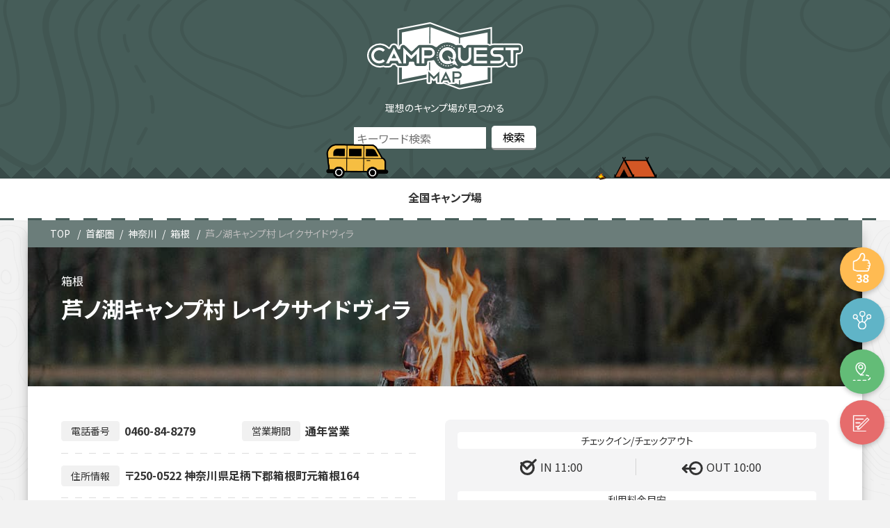

--- FILE ---
content_type: text/html; charset=UTF-8
request_url: https://map.camp-quests.com/campgrounds/ashinoko-lakesidevilla/
body_size: 10768
content:
<!DOCTYPE html>
<html lang="ja">
<head prefix="og: http://ogp.me/ns#">
<!-- Google Tag Manager -->
<script>(function(w,d,s,l,i){w[l]=w[l]||[];w[l].push({'gtm.start':
new Date().getTime(),event:'gtm.js'});var f=d.getElementsByTagName(s)[0],
j=d.createElement(s),dl=l!='dataLayer'?'&l='+l:'';j.async=true;j.src=
'https://www.googletagmanager.com/gtm.js?id='+i+dl;f.parentNode.insertBefore(j,f);
})(window,document,'script','dataLayer','GTM-W2T5STZ');</script>
<!-- End Google Tag Manager -->
<meta charset="utf-8">
<meta name="viewport" content="width=device-width, initial-scale=1.0">

<title>芦ノ湖キャンプ村 レイクサイドヴィラ | キャンプクエスト マップ</title>
<meta name="description" content="芦ノ湖キャンプ村 レイクサイドヴィラのレビュー情報や詳細がわかるキャンプクエストマップ。ロケーション：林間,湖沿い　フィールド：土,砂地　住所：〒250-0522 神奈川県足柄下郡箱根町元箱根164　営業期間：通年営業">
<meta name="keywords" content="">
<meta property="og:type" content="article">
<meta property="og:locale" content="ja_JP">
<meta property="og:title" content="芦ノ湖キャンプ村 レイクサイドヴィラ">
<meta property="og:url" content="https://map.camp-quests.com/campgrounds/ashinoko-lakesidevilla/">
<meta property="og:description" content="芦ノ湖キャンプ村 レイクサイドヴィラのレビュー情報や詳細がわかるキャンプクエストマップ。ロケーション：林間,湖沿い　フィールド：土,砂地　住所：〒250-0522 神奈川県足柄下郡箱根町元箱根164　営業期間：通年営業">
<meta property="og:image" content="https://map.camp-quests.com/wp-content/themes/cq-map/assets/images/ogp_img.jpg">
<meta property="og:site_name" content="キャンプクエスト マップ">
<meta name="twitter:site" content="@camp_quests">
<meta name="twitter:card" content="summary_large_image">
<meta name="twitter:creator" content="@camp_quests">
<meta name="twitter:description" content="芦ノ湖キャンプ村 レイクサイドヴィラのレビュー情報や詳細がわかるキャンプクエストマップ。ロケーション：林間,湖沿い　フィールド：土,砂地　住所：〒250-0522 神奈川県足柄下郡箱根町元箱根164　営業期間：通年営業">
<meta name="twitter:image:src" content="https://map.camp-quests.com/wp-content/themes/cq-map/assets/images/ogp_img.jpg">
<link rel="stylesheet" href="https://fonts.googleapis.com/css?family=Noto+Sans+JP:400,700&display=swap&subset=japanese">
<link rel="shortcut icon" href="https://map.camp-quests.com/wp-content/themes/cq-map/assets/images/favicon.ico">
<link rel="apple-touch-icon" href="https://map.camp-quests.com/wp-content/themes/cq-map/assets/images/apple-touch-icon.png">
<link rel="icon" type="image/png" size="256x256" href="https://map.camp-quests.com/wp-content/themes/cq-map/assets/images/android-chrome.png">
<script defer src="https://ajax.googleapis.com/ajax/libs/jquery/1.12.4/jquery.min.js"></script>
<script defer src="https://map.camp-quests.com/wp-content/themes/cq-map/assets/js/jquery.sliderPro.min.js"></script>
<script async src="https://map.camp-quests.com/wp-content/themes/cq-map/assets/js/clipboard.min.js"></script>
<script async src="https://polyfill.io/v2/polyfill.min.js?features=IntersectionObserver" defer="defer"></script>

<link rel='dns-prefetch' href='//s.w.org' />
<link rel="alternate" type="application/rss+xml" title="キャンプクエスト マップ &raquo; Feed" href="https://map.camp-quests.com/feed/" />
<link rel="alternate" type="application/rss+xml" title="キャンプクエスト マップ &raquo; Comments Feed" href="https://map.camp-quests.com/comments/feed/" />
<link rel="alternate" type="application/rss+xml" title="キャンプクエスト マップ &raquo; 芦ノ湖キャンプ村 レイクサイドヴィラ Comments Feed" href="https://map.camp-quests.com/campgrounds/ashinoko-lakesidevilla/feed/" />
<link rel='stylesheet' id='wp-block-library-css'  href='https://map.camp-quests.com/wp-includes/css/dist/block-library/style.min.css?ver=1652162371' type='text/css' media='all' />
<link rel='stylesheet' id='contact-form-7-css'  href='https://map.camp-quests.com/wp-content/plugins/contact-form-7/includes/css/styles.css?ver=5.3.2' type='text/css' media='all' />
<link rel='stylesheet' id='reset-style-css'  href='https://map.camp-quests.com/wp-content/themes/cq-map/assets/css/reset.css?ver=1652162371' type='text/css' media='all' />
<link rel='stylesheet' id='swiper-bundle-css'  href='https://map.camp-quests.com/wp-content/themes/cq-map/assets/css/swiper-bundle.min.css?ver=1652162371' type='text/css' media='all' />
<link rel='stylesheet' id='main-style-css'  href='https://map.camp-quests.com/wp-content/themes/cq-map/style.css?ver=1652162371' type='text/css' media='all' />
<link rel='stylesheet' id='dashicons-css'  href='https://map.camp-quests.com/wp-includes/css/dashicons.min.css?ver=1652162371' type='text/css' media='all' />
<link rel='stylesheet' id='ci-comment-rating-styles-css'  href='https://map.camp-quests.com/wp-content/themes/cq-map/assets/css/comment-from-style.css?ver=1652162371' type='text/css' media='all' />
<link rel='stylesheet' id='singular-css'  href='https://map.camp-quests.com/wp-content/themes/cq-map/assets/css/singular.css?ver=1652162371' type='text/css' media='all' />
<script type='text/javascript' src='https://map.camp-quests.com/wp-includes/js/jquery/jquery.min.js?ver=3.5.1' id='jquery-core-js'></script>
<script type='text/javascript' src='https://map.camp-quests.com/wp-includes/js/jquery/jquery-migrate.min.js?ver=3.3.2' id='jquery-migrate-js'></script>
<script type='text/javascript' src='https://map.camp-quests.com/wp-content/themes/cq-map/assets/js/swiper-bundle.min.js?ver=5.6.16' id='swiper-bundle-js'></script>
<link rel="https://api.w.org/" href="https://map.camp-quests.com/wp-json/" /><link rel="EditURI" type="application/rsd+xml" title="RSD" href="https://map.camp-quests.com/xmlrpc.php?rsd" />
<link rel="wlwmanifest" type="application/wlwmanifest+xml" href="https://map.camp-quests.com/wp-includes/wlwmanifest.xml" /> 
<meta name="generator" content="WordPress 5.6.16" />
<link rel="canonical" href="https://map.camp-quests.com/campgrounds/ashinoko-lakesidevilla/" />
<link rel='shortlink' href='https://map.camp-quests.com/?p=28105' />
<link rel="alternate" type="application/json+oembed" href="https://map.camp-quests.com/wp-json/oembed/1.0/embed?url=https%3A%2F%2Fmap.camp-quests.com%2Fcampgrounds%2Fashinoko-lakesidevilla%2F" />
<link rel="alternate" type="text/xml+oembed" href="https://map.camp-quests.com/wp-json/oembed/1.0/embed?url=https%3A%2F%2Fmap.camp-quests.com%2Fcampgrounds%2Fashinoko-lakesidevilla%2F&#038;format=xml" />
<style>
</style>
</head>
<body class="campgrounds-template-default single single-campgrounds postid-28105">
<!-- Google Tag Manager (noscript) -->
<noscript><iframe src="https://www.googletagmanager.com/ns.html?id=GTM-W2T5STZ"
height="0" width="0" style="display:none;visibility:hidden"></iframe></noscript>
<!-- End Google Tag Manager (noscript) -->
<header>
  <div class="header-inner">
    <div class="site-title-wrap">
              <div class="header-logo">
          <a href="https://map.camp-quests.com">
            <img src="https://map.camp-quests.com/wp-content/themes/cq-map/assets/images/camp_map_icon/logo_map.svg" alt="キャンプクエスト マップ">
          </a>
        </div>
            <p>        理想のキャンプ場が見つかる
        </p>
    </div>
    <div class="search-bar">
      <div id="search-top">
    <form role="search" method="get" id="searchform" action="https://map.camp-quests.com/campgrounds/">
        <div class="keywords">
            <input type="text" value="" name="s" id="s" placeholder="キーワード検索" />
        </div>
        <div class="btn">
            <input type="hidden" name="post_type" value="campgrounds">
            <input type="submit" value="検索" />
        </div>
    </form>
</div>    </div>
    <div id="header-nav-wrap" class="header-nav-wrap">
    <nav id="header-nav" class="header-nav"><ul id="menu-%e3%83%a1%e3%82%a4%e3%83%b3" class="menu"><li id="menu-item-46" class="menu-item menu-item-type-post_type menu-item-object-page menu-item-home menu-item-46"><a href="https://map.camp-quests.com/">全国キャンプ場</a></li>
</ul></nav>    </div>
  </div>
</header>

<div class="container">
  <div id="breadcrumb" class="bread">
    <ol>
      <li>
        <a href="https://map.camp-quests.com"><i class="fa fa-home"></i><span>TOP</span></a>
      </li>
        <li><a href="https://map.camp-quests.com/syutoken/">首都圏</a></li><li><a href="https://map.camp-quests.com/campmap-cat/kanagawa/">神奈川</a></li><li><a href="https://map.camp-quests.com/campmap-cat/kanagawaarea2/">箱根</a></li>      <li><a>芦ノ湖キャンプ村 レイクサイドヴィラ</a></li>
    </ol>
  </div>
  <div class="contents">
    <div class="btn-g">
      <ul class="btn-list">
        <li>
          <button class="like__btn">
            <span class="like__number">38</span>
          </button>
        </li>
        <li><div class="share">
  <ul class="share-list">
    <li class="facebook">
      <a href="//www.facebook.com/sharer.php?src=bm&u=https%3A%2F%2Fmap.camp-quests.com%2Fcampgrounds%2Fashinoko-lakesidevilla%2F&t=%E8%8A%A6%E3%83%8E%E6%B9%96%E3%82%AD%E3%83%A3%E3%83%B3%E3%83%97%E6%9D%91+%E3%83%AC%E3%82%A4%E3%82%AF%E3%82%B5%E3%82%A4%E3%83%89%E3%83%B4%E3%82%A3%E3%83%A9｜ キャンプクエスト" onclick="javascript:window.open(this.href, '', 'menubar=no,toolbar=no,resizable=yes,scrollbars=yes,height=300,width=600');return false;"></a>
    </li>
    <li class="tweet">
      <a href="//twitter.com/intent/tweet?url=https%3A%2F%2Fmap.camp-quests.com%2Fcampgrounds%2Fashinoko-lakesidevilla%2F&text=%E8%8A%A6%E3%83%8E%E6%B9%96%E3%82%AD%E3%83%A3%E3%83%B3%E3%83%97%E6%9D%91+%E3%83%AC%E3%82%A4%E3%82%AF%E3%82%B5%E3%82%A4%E3%83%89%E3%83%B4%E3%82%A3%E3%83%A9｜ キャンプクエスト&tw_p=tweetbutton" onclick="javascript:window.open(this.href, '', 'menubar=no,toolbar=no,resizable=yes,scrollbars=yes,height=300,width=600');return false;"></a>
    </li>
    <li class="hatena">
      <a href="//b.hatena.ne.jp/entry/https%3A%2F%2Fmap.camp-quests.com%2Fcampgrounds%2Fashinoko-lakesidevilla%2F" onclick="javascript:window.open(this.href, '', 'menubar=no,toolbar=no,resizable=yes,scrollbars=yes,height=400,width=510');return false;"></a>
    </li>
  </ul>
</div>
</li>
        <li><a class="guide_btn" href="https://goo.gl/maps/ew731QjLqG1h5KRZ7" target="_blank" title="〒250-0522 神奈川県足柄下郡箱根町元箱根164" rel="nofollow noopener"></a></li>
        <li><a class="form_btn" href="https://docs.google.com/forms/d/e/1FAIpQLScrJGprNy07GJUbVCcPeAY3rLGlU2f8JFBeAV44DqOVWaZ_eg/viewform?usp=pp_url&#038;entry.116268472=https://map.camp-quests.com/campgrounds/ashinoko-lakesidevilla/" target="_blank" rel="nofollow noopener"></a></li>
      </ul>
    </div>
        <article class="kiji post-28105 campgrounds type-campgrounds status-publish hentry campmap-cat-syutoken campmap-cat-kanagawa campmap-cat-kanagawaarea2 campmap-tag-rinkan campmap-tag-kukakusite campmap-tag-dengensite campmap-tag-tsuchi campmap-tag-sunachi campmap-tag-furo campmap-tag-webyoyaku campmap-tag-denwayoyaku campmap-tag-cottage campmap-tag-autocampsite campmap-tag-mizuumizoi campmap-tag-daycamp campmap-tag-rental campmap-tag-gomiok">
              <div class="kiji-img">
        <img src="https://map.camp-quests.com/wp-content/uploads/2020/11/bb.jpg" alt="bg-img">
        </div>
                    <h1>芦ノ湖キャンプ村 レイクサイドヴィラ</h1>
            
      
      <div class="kiji-info">
        <span class="kiji-date">
          <i class="fas fa-pencil-alt"></i>
          <time　datetime="2020-11-27">2020年11月27日</time>
        </span>
        <span class="cat-data"><a href="https://map.camp-quests.com/campmap-cat/syutoken/" rel="tag">首都圏</a></span><span class="cat-data"><a href="https://map.camp-quests.com/campmap-cat/kanagawa/" rel="tag">神奈川</a></span><span class="cat-data"><a href="https://map.camp-quests.com/campmap-cat/kanagawaarea2/" rel="tag">箱根</a></span>      </div>
      <div class="infor-top">
        <ul class="details">
          <li><span>電話番号</span>0460-84-8279</li>
          <li><span>営業期間</span>通年営業</li>
          <li><span>住所情報</span>〒250-0522 神奈川県足柄下郡箱根町元箱根164</li>
          <li><span>ロケーション</span>
            <ul class="cocation-list"><li class="icon forest">林間</li><li class="icon lakeside">湖チカ</li></ul>          </li>
          <li><span>フィールド</span>
            <ul class="field-list"><li class="icon soil">土</li><li class="icon sand">砂地</li></ul>          </li>
          <li>
          <ul class="power-list"><li class="icon yes">有り</li></ul>          <ul class="autosite-list"><li class="icon yes">有り</li></ul>          <ul class="bungalow-list"><li class="icon no">無</li></ul>          <ul class="glamping-list"><li class="icon no">無</li></ul>          <ul class="freesite-list"><li class="icon no">無</li></ul>          <ul class="parcelsite-list"><li class="icon yes">有り</li></ul>          </li>
          <li>
            <ul class="tag-list"><li class="t-1462">林間</li><li class="t-1467">区画サイト</li><li class="t-1468">電源サイト</li><li class="t-1469">土</li><li class="t-1471">砂地</li><li class="t-1475">風呂</li><li class="t-1476">WEB予約</li><li class="t-1478">電話予約</li><li class="t-1489">コテージ</li><li class="t-1490">オートサイト</li><li class="t-1491">湖沿い</li><li class="t-1495">デイキャンプ</li><li class="t-1525">レンタル品有り</li><li class="t-1526">ゴミ回収有り</li></ul>          </li>
        </ul>
        <ul class="price-list">
          <li><span>IN 11:00</span><span>OUT 10:00</span></li>
          <li>
            <span><b>ファミリーキャンプ</b>(大人2名+子供2名+車1台)</span>
            <span>2,600</span>          </li>
          <li>
            <span><b>車ソロキャンプ</b>(大人1名+車1台)</span>
            <span>2,000</span>          </li>
          <li>
            <span><b>ツーリングキャンプ</b>(大人1名+バイク1台)</span>
            <span>2,000</span>          </li>
          <li>
            <span><b>徒歩・自転車キャンプ</b>(大人1名+自転車1台)</span>
            <span>1,400</span>          </li>
          <li><a class="more_plink" href="https://campmura.com/price/" target="_blank" rel="nofollow noopener">公式サイトで詳しい料金を確認する</a></li>        </ul>
      </div>
      <div id="toc-content">
<div class="toc"><p class="toc-title">目次 <span class="toc-toggle">[<a class="internal" href="javascript:void(0);">close</a>]</span></p><ul class="toc-list"><li><a href="#toc1"><span class="contentstable-number">1</span> キャンプ場の写真</a></li><li><a href="#toc2"><span class="contentstable-number">2</span> 基本情報</a></li><li><a href="#toc3"><span class="contentstable-number">3</span> ブログレビュー</a></li><li><a href="#toc4"><span class="contentstable-number">4</span> 動画</a></li><li><a href="#toc5"><span class="contentstable-number">5</span> Instagram</a></li><li><a href="#toc6"><span class="contentstable-number">6</span> Twitter</a></li><li><a href="#toc7"><span class="contentstable-number">7</span> 口コミ投稿</a></li></ul></div>
<h2>キャンプ場の写真</h2>
<p style="text-align: center;">お写真を募集しています。<br>お写真のアップロードは<a class="form_btn" href="https://docs.google.com/forms/d/e/1FAIpQLSfpjCACanZQF94Ue8m049WHrSiiWFFNA0UXEr3BKQecKomotA/viewform?usp=sf_link" target="_blank" rel="nofollow noopener">こちら</a>までお願い致します。<br><small>※Googleフォームを使用しています。アップロードにはGoogleアカウントへのログインが必要です。</small></p>
<h2>基本情報</h2>
<p><div class="infor-box"><ul class="camp-metabox"><li><span>施設名称</span><span>芦ノ湖キャンプ村 レイクサイドヴィラ</span></li><li><span>住所<a class="add-map-btn" href="https://goo.gl/maps/ew731QjLqG1h5KRZ7" target="_blank" title="〒250-0522 神奈川県足柄下郡箱根町元箱根164" rel="nofollow noopener"> 地図を表示</a></span><span>〒250-0522 神奈川県足柄下郡箱根町元箱根164</span></li><li><span>電話番号</span><a href="tel:0460-84-8279">0460-84-8279</a></li><li><span>URL</span><span><a href="https://campmura.com/" target="_blank" rel="nofollow noopener">https://campmura.com/</a></span></li><li><span>予約方法</span><ul class="reservation"><li class="r-1">電話予約</li><li class="r-2">WEB予約</li></ul></li><li><span>支払い方法</span><ul class="payment"><li class="p-1">現金</li></ul></li><li><span>販売品</span><ul class="sale"><li class="s-1">飲料</li><li class="s-2">食料</li></ul></li><li><span>レンタル</span><ul class="rental"><li class="yes">有</li></ul></li><li><span>ゴミ回収</span><ul class="garbage"><li class="yes">有</li></ul></li><li><span>焚き火</span><ul class="fire"><li class="no">直火不可</li></ul></li><li><span>風呂・シャワー</span><ul class="shower"><li class="sh-1">風呂</li></ul></li><li><span>トイレ</span><ul class="toilet"><li class="t-1">有</li></ul></li><li><span>手ぶらキャンプ</span><ul class="tebura"><li class="no">無</li></ul></li><li><span>遊具・レジャー施設</span><ul class="playground"><li class="no">無</li></ul></li><li><span>ペット</span><ul class="pets"><li class="no">不可</li></ul></li><li><span>標高</span>750m</li><li><span>近隣スーパー</span><span>A・COOP仙石原店(車で約10分)</span></li><li><span>近隣温泉施設</span><span>箱根高原ホテル(車で約3分)</span></li></ul><div class="fix_form"><a href="https://docs.google.com/forms/d/e/1FAIpQLScrJGprNy07GJUbVCcPeAY3rLGlU2f8JFBeAV44DqOVWaZ_eg/viewform?usp=pp_url&#038;entry.116268472=https://map.camp-quests.com/campgrounds/ashinoko-lakesidevilla/" target="_blank" rel="nofollow noopener">情報修正の提案</a></div></div><br />
<div class="gmap"><iframe src="https://maps.google.co.jp/maps?output=embed&q=芦ノ湖キャンプ村 レイクサイドヴィラ&hl=ja"></iframe></div><br />
</p>
<h2>ブログレビュー</h2>
<p style="text-align: center;">レビューが見つかりませんでした。<br />
あなたのレビューをお待ちしています！詳細は<a href="https://camp-quests.com/writer-wanted/" target="_blank" rel="noopener noreferrer">こちら</a></p>
<h2>動画</h2>
<p style="text-align: center;">近日､動画を掲載予定です。<br />
掲載まで今暫くお待ち下さい。</p>
<h2>Instagram</h2>
<div class="insta-box"><p class="no-tw">#芦ノ湖キャンプ村 レイクサイドヴィラの投稿を探してみましょう。</p><a class="search-link" href="https://www.instagram.com/explore/tags/芦ノ湖キャンプ村 レイクサイドヴィラ/" target="_blank" rel="noopener noreferrer">関連するpostを探す</a></div>
<h2>Twitter</h2>
<div class="twitter-wrap"><p class="no-tw">一週間以内に関連したツイートは有りませんでした</p><a class="search-link" href="https://twitter.com/search?lang=ja&q=芦ノ湖キャンプ村 レイクサイドヴィラ&src=typed_query" target="_blank" rel="noopener">過去のツイートを検索</a></div>
<h2>口コミ投稿</h2>
</div>
    </article>
        <!-- comments start -->
<div class="comments-area">
     <!-- comments-list end -->
  <!-- comments-form start -->
  	<div id="respond" class="comment-respond">
		<h3 id="reply-title" class="comment-reply-title">口コミ投稿はこちらから <small><a rel="nofollow" id="cancel-comment-reply-link" href="/campgrounds/ashinoko-lakesidevilla/#respond" style="display:none;">Cancel reply</a></small></h3><form action="https://map.camp-quests.com/wp-comments-post.php" method="post" id="commentform" class="comment-form" novalidate><p class="comments-notes">メールアドレスは公開されませんのでご安心ください。また、<span class="comments-required">*</span> が付いている欄は必須項目となります。</p><p class="comment-form-comment"><label for="comment">Comment</label> <textarea id="comment" name="comment" cols="45" rows="8" maxlength="65525" required="required"></textarea></p><p class="comments-form-allowed-tags">内容に問題なければ、下記の「口コミを投稿する」ボタンを押してください。</p><p class="comments-form-author"><label for="author">Name <span class="comments-required">*</span></label><input id="author" name="author" type="text" value=""></p>
<p class="comments-form-email"><label for="email">Email <span class="comments-required">*</span></label> <input id="email" name="email" type="email" value=""></p>
<p class="comment-form-cookies-consent"><input id="wp-comment-cookies-consent" name="wp-comment-cookies-consent" type="checkbox" value="yes" /> <label for="wp-comment-cookies-consent">Save my name, email, and website in this browser for the next time I comment.</label></p>
	<label for="rating">Rating<span class="required">*</span></label>
	<fieldset class="comments-rating">
		<span class="rating-container">
							<input type="radio" id="rating-5" name="rating" value="5" /><label for="rating-5">5</label>
							<input type="radio" id="rating-4" name="rating" value="4" /><label for="rating-4">4</label>
							<input type="radio" id="rating-3" name="rating" value="3" /><label for="rating-3">3</label>
							<input type="radio" id="rating-2" name="rating" value="2" /><label for="rating-2">2</label>
							<input type="radio" id="rating-1" name="rating" value="1" /><label for="rating-1">1</label>
						<input type="radio" id="rating-0" class="star-cb-clear" name="rating" value="0" /><label for="rating-0">0</label>
		</span>
	</fieldset>
	<p class="form-submit"><input name="submit" type="submit" id="submit" class="submit" value="口コミを投稿する" /> <input type='hidden' name='comment_post_ID' value='28105' id='comment_post_ID' />
<input type='hidden' name='comment_parent' id='comment_parent' value='0' />
</p></form>	</div><!-- #respond -->
	  <!-- comments-form end -->
</div>
<!-- comments end -->    <aside class="relatedkiji">
      <ul class="relatedkiji-list">
                              <li><a href="https://map.camp-quests.com/campgrounds/konomasawa-keiryuen/">
            <div class="img-wrap">
            <img src="/wp-content/themes/cq-map/assets/images/no-image.gif" alt="no-img"/>            </div>
                        <ul class="taxonomy-list">  
                              <li class="taxonomy-syutoken">首都圏</li>
                              <li class="taxonomy-kanagawa">神奈川</li>
                              <li class="taxonomy-kanagawaarea8">相模原</li>
                          </ul> 
                        <div class="text">此の間沢渓流園                          </div>
          </a></li>
                  <li><a href="https://map.camp-quests.com/campgrounds/bowerhouse-japan/">
            <div class="img-wrap">
            <img src="/wp-content/themes/cq-map/assets/images/no-image.gif" alt="no-img"/>            </div>
                        <ul class="taxonomy-list">  
                              <li class="taxonomy-syutoken">首都圏</li>
                              <li class="taxonomy-kanagawa">神奈川</li>
                              <li class="taxonomy-kanagawaarea9">足柄</li>
                          </ul> 
                        <div class="text">バウアーハウスジャパン キャンプ場                          </div>
          </a></li>
                  <li><a href="https://map.camp-quests.com/campgrounds/kamigo-morinoie/">
            <div class="img-wrap">
            <img src="/wp-content/themes/cq-map/assets/images/no-image.gif" alt="no-img"/>            </div>
                        <ul class="taxonomy-list">  
                              <li class="taxonomy-syutoken">首都圏</li>
                              <li class="taxonomy-kanagawa">神奈川</li>
                              <li class="taxonomy-kanagawaarea3">湘南・鎌倉</li>
                          </ul> 
                        <div class="text">上郷･森の家                          </div>
          </a></li>
                  <li><a href="https://map.camp-quests.com/campgrounds/shiraishi-autocampsite/">
            <div class="img-wrap">
            <img src="/wp-content/themes/cq-map/assets/images/no-image.gif" alt="no-img"/>            </div>
                        <ul class="taxonomy-list">  
                              <li class="taxonomy-syutoken">首都圏</li>
                              <li class="taxonomy-kanagawa">神奈川</li>
                              <li class="taxonomy-kanagawaarea9">足柄</li>
                          </ul> 
                        <div class="text">白石オートキャンプ場                          </div>
          </a></li>
                    </ul>
    </aside>
        
        <div class="infor-provision">
      <p>※注意事項※</p>
      <br>
      <p><small>掲載されているキャンプ場の情報は独自に収集、情報提供によるもの、蓄積した情報を掲載しております。定期的に情報の更新をおこない信頼性の確保に努めておりますが現在の情報と異なる場合が御座います。最新の情報につきましては各キャンプ場にお問い合わせ、ご確認下さいますようお願い申し上げます。また、掲載されている情報と実際の情報が異なっている事にお気づきになられた場合はお手数をおかけしますが下記の連絡フォームより修正依頼、情報の提供をお願いします。</small></p>
      <br>
      <p><a class="form_btn" href="https://docs.google.com/forms/d/e/1FAIpQLScrJGprNy07GJUbVCcPeAY3rLGlU2f8JFBeAV44DqOVWaZ_eg/viewform?usp=pp_url&#038;entry.116268472=https://map.camp-quests.com/campgrounds/ashinoko-lakesidevilla/" target="_blank" rel="nofollow noopener">情報修正の提案</a></p>
    </div>
    <div class="map-wrap">
      <div class="widget-japanmap">
	<h3 class="widgets-tit">CAMP SIDE<span>全国のキャンプ場情報</span></h3>
	<ul class="chiho-icon-wrap">
		<li><img src="https://map.camp-quests.com/wp-content/themes/cq-map/assets/images/map/map_icon_gyunyu.svg" alt="北海道"></li>
		<li><img src="https://map.camp-quests.com/wp-content/themes/cq-map/assets/images/map/map_icon_ringo.svg" alt="リンゴ"></li>
		<li><img src="https://map.camp-quests.com/wp-content/themes/cq-map/assets/images/map/map_icon_namahage.svg" alt="ナマハゲ"></li>
		<li><img src="https://map.camp-quests.com/wp-content/themes/cq-map/assets/images/map/map_icon_akapeko.svg" alt="赤ペコ"></li>
		<li><img src="https://map.camp-quests.com/wp-content/themes/cq-map/assets/images/map/map_icon_skytree.svg" alt="スカイツリー"></li>
		<li><img src="https://map.camp-quests.com/wp-content/themes/cq-map/assets/images/map/map_icon_fujisan.svg" alt="富士山"></li>
		<li><img src="https://map.camp-quests.com/wp-content/themes/cq-map/assets/images/map/map_icon_siragawa.svg" alt="白川郷"></li>
		<li><img src="https://map.camp-quests.com/wp-content/themes/cq-map/assets/images/map/map_icon_cyachihoko.svg" alt="シャチホコ"></li>
		<li><img src="https://map.camp-quests.com/wp-content/themes/cq-map/assets/images/map/map_icon_kingaku.svg" alt="金閣寺"></li>
		<li><img src="https://map.camp-quests.com/wp-content/themes/cq-map/assets/images/map/map_icon_nara.svg" alt="奈良大仏"></li>
	</ul>
	<ul class="chiho-list-wrap">
		<li>
			<a href="/campmap-cat/tohoku/">北海道・東北</a>
			<ul class="chiho-list">
				<li><a href="/campmap-cat/hokkaido/">北海道</a></li>
				<li><a href="/campmap-cat/aomori/">青森</a></li>
				<li><a href="/campmap-cat/iwate/">岩手</a></li>
				<li><a href="/campmap-cat/miyagi/">宮城</a></li>
				<li><a href="/campmap-cat/akita/">秋田</a></li>
				<li><a href="/campmap-cat/yamagata/">山形</a></li>
				<li><a href="/campmap-cat/hukushima/">福島</a></li>
			</ul>
		</li>
		<li>
			<a href="/campmap-cat/kitakanto/">関東</a>
			<ul class="chiho-list">
				<li><a href="/campmap-cat/tokyo/">東京</a></li>
				<li><a href="/campmap-cat/kanagawa/">神奈川</a></li>
				<li><a href="/campmap-cat/saitama/">埼玉</a></li>
				<li><a href="/campmap-cat/chiba/">千葉</a></li>
				<li><a href="/campmap-cat/ibaraki/">茨城</a></li>
				<li><a href="/campmap-cat/tochigi/">栃木</a></li>
				<li><a href="/campmap-cat/gunma/">群馬</a></li>
			</ul>
		</li>
		<li>
			<a>北信越</a>
			<ul class="chiho-list">
				<li><a href="/campmap-cat/yamanashi/">山梨</a></li>
				<li><a href="/campmap-cat/nagano/">長野</a></li>
				<li><a href="/campmap-cat/nigata/">新潟</a></li>
				<li><a href="/campmap-cat/toyama/">富山</a></li>
				<li><a href="/campmap-cat/ishikawa/">石川</a></li>
				<li><a href="/campmap-cat/fukui/">福井</a></li>
			</ul>
		</li>
		<li>
			<a href="/campmap-cat/tokai/">東海</a>
			<ul class="chiho-list">
				<li><a href="/campmap-cat/gifu/">岐阜</a></li>
				<li><a href="/campmap-cat/shizuoka/">静岡</a></li>
				<li><a href="/campmap-cat/aichi/">愛知</a></li>
				<li><a href="/campmap-cat/mie/">三重</a></li>
			</ul>
		</li>
		<li>
			<a>中国・四国</a>
			<ul class="chiho-list">
				<li><a href="/campmap-cat/okayama/">岡山</a></li>
				<li><a href="/campmap-cat/hiroshima/">広島</a></li>
				<li><a href="/campmap-cat/tottori/">鳥取</a></li>
				<li><a href="/campmap-cat/shimane/">島根</a></li>
				<li><a href="/campmap-cat/yamaguchi/">山口</a></li>
				<li><a href="/campmap-cat/kagawa/">香川</a></li>
				<li><a href="/campmap-cat/tokushima/">徳島</a></li>
				<li><a href="/campmap-cat/ehime/">愛媛</a></li>
				<li><a href="/campmap-cat/kochi/">高知</a></li>
			</ul>
		</li>
		<li>
			<a href="/campmap-cat/kansai/">関西</a>
			<ul class="chiho-list">
				<li><a href="/campmap-cat/osaka/">大阪</a></li>
				<li><a href="/campmap-cat/hyogo/">兵庫</a></li>
				<li><a href="/campmap-cat/kyoto/">京都</a></li>
				<li><a href="/campmap-cat/shiga/">滋賀</a></li>
				<li><a href="/campmap-cat/nara/">奈良</a></li>
				<li><a href="/campmap-cat/wakayama/">和歌山</a></li>
			</ul>
		</li>
		<li>
			<a href="/campmap-cat/kyusyu/">九州・沖縄</a>
			<ul class="chiho-list">
				<li><a href="/campmap-cat/fukuoka/">福岡</a></li>
				<li><a href="/campmap-cat/sag/">佐賀</a></li>
				<li><a href="/campmap-cat/nagasaki/">長崎</a></li>
				<li><a href="/campmap-cat/kumamoto/">熊本</a></li>
				<li><a href="/campmap-cat/oita/">大分</a></li>
				<li><a href="/campmap-cat/miyazaki/">宮崎</a></li>
				<li><a href="/campmap-cat/kagoshima/">鹿児島</a></li>
				<li><a href="/campmap-cat/okinawa/">沖縄</a></li>
			</ul>
		</li>
	</ul>
</div>    </div>
  </div>
  </div>
<script>
  jQuery(document).ready(function($) {
    jQuery('.slider-box').sliderPro({
      width: 1050,
      height: 700,
      fade: true,
      arrows: true,
      buttons: false,
      fullScreen: false,
      shuffle: false,
      smallSize: 500,
      mediumSize: 1000,
      largeSize: 3000,
      thumbnailArrows: true,
      autoplay: false
    });
  });
  jQuery(function(){
    $('.search-menu-btn').on('click', function(){
      if($(this).hasClass('active')) {
        $(this).removeClass('active');
        $('.search-wrap').removeClass('open');
      } else {
        $(this).addClass('active');
        $('.search-wrap').addClass('open');
        $('.table-menu-btn').removeClass('active');
        $('.toc').removeClass('open');
        $('#backtop').show();
      }
    });
  });
  jQuery(function(){
    $('.table-menu-btn').on('click', function(){
      if($(this).hasClass('active')) {
        $(this).removeClass('active');
        $('.toc').removeClass('open');
        $('#backtop').show();
      } else {
        $(this).addClass('active');
        $('.toc').addClass('open');
        $('#backtop').hide();
      }
    });
  });
  jQuery(function(){
    $('.toc-list a').on('click', function(){
      $('.table-menu-btn').removeClass('active');
      $('.toc').removeClass('open');
    });
  });
  jQuery(function(){
    $('.like__btn').on('click', function(){
        // AJAX call goes to our endpoint url
        $.ajax({
            url: 'https://map.camp-quests.com/wp-json/cqmaplike/v2/likes/28105',
            type: 'post',
            success: function() {
                console.log('works!');
                console.log('https://map.camp-quests.com');
                console.log('28105');
             },
             error: function() {
                console.log('failed!');
              }
          });
        var updated_likes = parseInt($('.like__number').html()) + 1;
        $('.like__number').html(updated_likes);
        $(this).attr('disabled', true).addClass('tada');
    });
  });
</script>
<footer id="footer" class="footer">
  <div class="footer-inner">
    <div class="footer-nav-wrap">
      <div class="nav-top">
        <h6>CQマップについて</h6>
        <ul class="g01">
          <!-- <li><a href="/about">CQマップとは</a></li> -->
          <li><a href="https://camp-quests.com/company/" target="_blank">運営者情報</a></li>
          <li><a href="/privacy-policy">プライバシーポリシー</a></li>
          <li><a href="/usage-guide/" target="_blank">利用ガイドライン</a></li>
          <li><a href="/providing-information/" target="_blank">情報の提供</a></li>
          <li><a href="https://camp-quests.com/contact/" target="_blank">お問い合わせ</a></li>
          <li><a href="https://camp-quests.com/advertising/" target="_blank">広告掲載</a></li>
          <li><a href="https://camp-quests.com/writer-wanted/" target="_blank">レビューを募集中</a></li>
          <!-- <li><a href="/camp-repo">キャンプレポを書きませんか？</a></li> -->
          <!-- <li><a href="/other">その他</a></li> -->
        </ul>
        <ul class="g02">
          <li><a href="https://twitter.com/camp_quests" target="_blank" rel="noopener">twitter</a></li>
          <li><a href="https://www.facebook.com/campquests" target="_blank" rel="noopener">facebook</a></li>
          <li><a href="https://www.instagram.com/camp.quests" target="_blank" rel="noopener">instagram</a></li>
        </ul>
      </div>
      <div class="nav-bottom">
        <dl>
          <dt><a href="https://camp-quests.com/"><img src="https://camp-quests.com/wp-content/themes/cq_v02/images/icon/logo_cq_w.svg" alt="キャンプクエスト"></a></dt>
          <dd>アウトドア情報 メディアサイト</dd>
        </dl>
        <dl>
          <dt><a href="https://map.camp-quests.com/"><img src="https://map.camp-quests.com/wp-content/themes/cq-map/assets/images/camp_map_icon/logo_map.svg" alt="キャンプマップ"></a></dt>
          <dd>キャンプ場情報 検索サイト</dd>
        </dl>
      </div>
          </div>
    <div class="copyright">
      <p>© 2020 キャンプクエスト マップ　All Rights Reserved.</p>
    </div>
  </div>
</footer>
<script type='text/javascript' id='contact-form-7-js-extra'>
/* <![CDATA[ */
var wpcf7 = {"apiSettings":{"root":"https:\/\/map.camp-quests.com\/wp-json\/contact-form-7\/v1","namespace":"contact-form-7\/v1"}};
/* ]]> */
</script>
<script type='text/javascript' src='https://map.camp-quests.com/wp-content/plugins/contact-form-7/includes/js/scripts.js?ver=5.3.2' id='contact-form-7-js'></script>
<script type='text/javascript' src='https://map.camp-quests.com/wp-content/themes/cq-map/assets/js/navbutton.js?ver=5.6.16' id='navbutton_script-js'></script>
<script type='text/javascript' src='https://map.camp-quests.com/wp-includes/js/wp-embed.min.js?ver=5.6.16' id='wp-embed-js'></script>
<script type="text/javascript">
(function ($) {
  var offset = -1;
  var idCounter = 0;
  $("#toc-content :header").each(function () {
    idCounter++;
    this.id = "toc" + idCounter;
  });

  $(".toc-toggle a").click(function () {
	$(this).toggleClass("active");
    var tocList = $(this).parents(".toc").children(".toc-list");
    if (tocList.hasClass('close')) {
      tocList.removeClass("close").addClass("open");
      $(this).text("close");
    } else {
      tocList.removeClass("open").addClass("close");
      $(this).text("open");
    }
  });
})(jQuery);
</script>
			<script type="text/javascript">
        jQuery(document).ready(function ($) {
            //$( document ).ajaxStart(function() {
            //});

			
            for (var i = 0; i < document.forms.length; ++i) {
                var form = document.forms[i];
				if ($(form).attr("method") != "get") { $(form).append('<input type="hidden" name="LYGEcZAgXN" value="C*vazHxtjw" />'); }
if ($(form).attr("method") != "get") { $(form).append('<input type="hidden" name="GJRjeqtcxkQ" value="RJjK]Xo5A46" />'); }
            }

			
            $(document).on('submit', 'form', function () {
				if ($(this).attr("method") != "get") { $(this).append('<input type="hidden" name="LYGEcZAgXN" value="C*vazHxtjw" />'); }
if ($(this).attr("method") != "get") { $(this).append('<input type="hidden" name="GJRjeqtcxkQ" value="RJjK]Xo5A46" />'); }
                return true;
            });

			
            jQuery.ajaxSetup({
                beforeSend: function (e, data) {

                    //console.log(Object.getOwnPropertyNames(data).sort());
                    //console.log(data.type);

                    if (data.type !== 'POST') return;

                    if (typeof data.data === 'object' && data.data !== null) {
						data.data.append("LYGEcZAgXN", "C*vazHxtjw");
data.data.append("GJRjeqtcxkQ", "RJjK]Xo5A46");
                    }
                    else {
                        data.data =  data.data + '&LYGEcZAgXN=C*vazHxtjw&GJRjeqtcxkQ=RJjK]Xo5A46';
                    }
                }
            });

        });
	</script>
	    <script type="application/ld+json">
  {
    "@context": "http://schema.org",
    "@type": "BlogPosting",
    "mainEntityOfPage":{
      "@type":"WebPage",
      "@id":"https://map.camp-quests.com/campgrounds/ashinoko-lakesidevilla/"
    },
    "headline":"芦ノ湖キャンプ村 レイクサイドヴィラ",
    "image": [
      ""
    ],
    "datePublished": "2020-11-27T00:00:00+09:00",
    "dateModified": "2020-11-27T00:00:00+09:00",
    "author": {
      "@type": "Person",
      "name": "cq_user1"
    },
    "publisher": {
      "@type": "Organization",
      "name": "NOASOBI",
      "logo": {
        "@type": "ImageObject",
        "url": "https://map.camp-quests.com/wp-content/themes/cq-map/assets/images/ogp_img.jpg"
      }
    },
    "description": "目次 [close]1 キャンプ場の写真2 基本情報3 ブログレビュー4 動画5 Instagram6 Twitter7 口コミ投稿 キャンプ場の写真 基本情報 ブログレビュー レビューが見つかりませんでした。 あなたの [&hellip;]"
  }
  </script>
<div id="backtop">back to top</div>
</body>
</html>

--- FILE ---
content_type: image/svg+xml
request_url: https://map.camp-quests.com/wp-content/themes/cq-map/assets/images/camp_map_icon/camp_photo_icon.svg
body_size: 652
content:
<?xml version="1.0" encoding="utf-8"?>
<!-- Generator: Adobe Illustrator 24.1.0, SVG Export Plug-In . SVG Version: 6.00 Build 0)  -->
<svg version="1.1" id="レイヤー_1" xmlns="http://www.w3.org/2000/svg" xmlns:xlink="http://www.w3.org/1999/xlink" x="0px"
	 y="0px" viewBox="0 0 29 28.7" style="enable-background:new 0 0 29 28.7;" xml:space="preserve">
<style type="text/css">
	.st0{fill:#FFFFFF;}
</style>
<g>
	<path class="st0" d="M24.5,4.3v20.1H4.5V4.3H24.5 M26.5,2.3H2.5v24.1h24.1V2.3L26.5,2.3z"/>
	<g>
		<path class="st0" d="M17.7,13.1l-5.4,5.4c-0.4,0.4-1.1,0.4-1.5,0l-1.3-1.3c-0.5-0.5-1.3-0.4-1.7,0.2l-3.6,5.7
			c-0.4,0.7,0.1,1.7,0.9,1.7h0.9h11h7.5c0.9,0,1.4-0.9,0.9-1.7l-6.1-9.8C19.1,12.7,18.2,12.6,17.7,13.1z"/>
	</g>
	<circle class="st0" cx="10" cy="10.3" r="2.9"/>
</g>
</svg>


--- FILE ---
content_type: image/svg+xml
request_url: https://map.camp-quests.com/wp-content/themes/cq-map/assets/images/camp_map_icon/tits/h2_icon_07.svg
body_size: 134
content:
<svg xmlns="http://www.w3.org/2000/svg" width="30" height="30" viewBox="0 0 30 30"><ellipse cx="15" cy="12.002" rx="15" ry="12.002" transform="translate(0 0)" fill="#333"/><path d="M5.6,35.882,11.2,16.3,28.38,22.894Z" transform="translate(-0.804 -5.883)" fill="#333"/></svg>

--- FILE ---
content_type: image/svg+xml
request_url: https://map.camp-quests.com/wp-content/themes/cq-map/assets/images/camp_map_icon/hatenabookmark-logomark.svg
body_size: 642
content:
<svg viewBox="0 0 500 500" xmlns="http://www.w3.org/2000/svg"><rect fill="#00a4de" height="500" rx="101.9" width="500"/><g fill="#fff"><path d="m278.2 258.1q-13.6-15.2-37.8-17c14.4-3.9 24.8-9.6 31.4-17.3s9.8-17.8 9.8-30.7a55 55 0 0 0 -6.6-27.1 48.8 48.8 0 0 0 -19.2-18.6c-7.3-4-16-6.9-26.2-8.6s-28.1-2.4-53.7-2.4h-62.3v227.2h64.2q38.7 0 55.8-2.6c11.4-1.8 20.9-4.8 28.6-8.9a52.5 52.5 0 0 0 21.9-21.4c5.1-9.2 7.7-19.9 7.7-32.1 0-16.9-4.5-30.4-13.6-40.5zm-107-71.4h13.3q23.1 0 31 5.2c5.3 3.5 7.9 9.5 7.9 18s-2.9 14-8.5 17.4-16.1 5-31.4 5h-12.3zm52.8 130.3c-6.1 3.7-16.5 5.5-31.1 5.5h-21.7v-49.5h22.6c15 0 25.4 1.9 30.9 5.7s8.4 10.4 8.4 20-3 14.7-9.2 18.4z"/><path d="m357.6 306.1a28.8 28.8 0 1 0 28.8 28.8 28.8 28.8 0 0 0 -28.8-28.8z"/><path d="m332.6 136.4h50v151.52h-50z"/></g></svg>

--- FILE ---
content_type: image/svg+xml
request_url: https://map.camp-quests.com/wp-content/themes/cq-map/assets/images/map/map_icon_akapeko.svg
body_size: 1983
content:
<svg xmlns="http://www.w3.org/2000/svg" width="41.548" height="34.11" viewBox="0 0 41.548 34.11"><g transform="translate(1.048)"><rect width="25.299" height="16.883" transform="translate(0 12.519)" fill="#c00" stroke="#000" stroke-miterlimit="10" stroke-width="2.095"/><path d="M69.461,60.652h2.753V56.6H66.5Z" transform="translate(-66.24 -27.197)" fill="#c00" stroke="#000" stroke-miterlimit="10" stroke-width="1"/><path d="M32.113,60.9h2.7V56.8H29.1Z" transform="translate(-9.412 -27.294)" fill="#c00" stroke="#000" stroke-miterlimit="10" stroke-width="1"/><path d="M12.525,21.045H28.057L22.031,10.5H5.2V21.045Z" transform="translate(9.761 -5.045)" fill="#c00" stroke="#000" stroke-miterlimit="10" stroke-width="2.095"/><rect width="3.792" height="4.883" transform="translate(28.312)"/><rect width="3.792" height="4.883" transform="translate(14.39)"/><rect width="25.039" height="8.156" transform="translate(14.961 13.87)" fill="#c00" stroke="#000" stroke-miterlimit="10" stroke-width="1"/><rect width="2.286" height="2.286" transform="translate(33.662 16.883)"/><rect width="2.286" height="2.286" transform="translate(20.675 16.883)"/><g transform="translate(25.299 6.805)"><rect width="4.883" height="4.883" transform="translate(0)" fill="#fff"/><rect width="2.701" height="2.701" transform="translate(1.091 1.091)"/></g><g transform="translate(17.403 6.805)"><rect width="4.883" height="4.883" transform="translate(0)" fill="#fff"/><rect width="2.701" height="2.701" transform="translate(1.091 1.091)"/></g><rect width="2.182" height="7.065" transform="translate(9.247 13.039)" fill="#fff"/><rect width="2.182" height="7.065" transform="translate(5.558 13.039)" fill="#fff"/><rect width="2.182" height="7.065" transform="translate(1.922 13.039)" fill="#fff"/><g transform="translate(2.026 21.922)"><rect width="3.481" height="3.481" fill="#fff"/><rect width="1.922" height="1.922" transform="translate(0.779 0.727)"/></g><g transform="translate(7.74 23.481)"><rect width="3.481" height="3.481" transform="translate(0)" fill="#fff"/><rect width="1.922" height="1.922" transform="translate(0.779 0.727)"/></g></g></svg>

--- FILE ---
content_type: image/svg+xml
request_url: https://map.camp-quests.com/wp-content/themes/cq-map/assets/images/map/map_icon_siragawa.svg
body_size: 7704
content:
<svg xmlns="http://www.w3.org/2000/svg" width="64.057" height="32.344" viewBox="0 0 64.057 32.344"><g transform="translate(-993.283 -5067.5)"><g transform="translate(993.99 5069.829)"><g transform="translate(4.921 5.505)"><path d="M46,61.6,58.131,49.1,70.249,61.6Z" transform="translate(-45.44 -48.754)" fill="#936b58" stroke="#000" stroke-width="1"/><path d="M53.991,46.891,65.549,58.807H42.432L53.991,46.891m0-.691-.346.357L42.086,58.474l-.786.81H66.681l-.786-.81L54.336,46.557l-.346-.357Z" transform="translate(-41.3 -46.2)" fill="#231815" stroke="#000" stroke-width="1"/></g><g transform="translate(6.768 20.377)"><rect width="21.211" height="5.005" transform="translate(0.238 0.238)" fill="#936b58" stroke="#000" stroke-width="1"/><path d="M78.011,171.477V176H57.277v-4.528H78.011m.477-.477H56.8v5.481H78.487V171Z" transform="translate(-56.8 -171)" fill="#231815" stroke="#000" stroke-width="1"/></g><path d="M20.078,7.827,5.41,22.484,2.8,19.874,17.516,5.17V2H22.64V5.17l14.7,14.7-2.61,2.61Z" transform="translate(-2.466 -1.762)" fill="#fff" stroke="#000" stroke-width="1"/><path d="M19.936.477V3.5L34.545,18.113l-2.276,2.276L17.612,5.732,2.955,20.389.679,18.113,15.288,3.5V.477h4.647M20.412,0h-5.6V3.3L.334,17.779,0,18.113l.334.334L2.61,20.722l.334.334.334-.334L17.612,6.4,31.935,20.722l.334.334.334-.334,2.276-2.276.334-.334-.334-.334L20.412,3.3V0Z" fill="#231815" stroke="#000" stroke-width="1"/><g transform="translate(5.577 17.755)"><rect width="23.594" height="2.86" transform="translate(0.238 0.238)" fill="#fff" stroke="#000" stroke-width="1"/><path d="M70.394,149.477v2.383H47.277v-2.383H70.394m.477-.477H46.8v3.337H70.871V149Z" transform="translate(-46.8 -149)" fill="#231815" stroke="#000" stroke-width="1"/></g><g transform="translate(10.939 8.961)"><g transform="translate(4.445)"><rect width="3.98" height="3.98" transform="translate(0.238 0.238)" fill="#fff" stroke="#000" stroke-width="1"/><path d="M133.08,75.677v3.5h-3.5v-3.5h3.5m.477-.477H129.1v4.457h4.457V75.2Z" transform="translate(-129.1 -75.2)" fill="#231815" stroke="#000" stroke-width="1"/></g><g transform="translate(0 4.48)"><rect width="3.98" height="3.98" transform="translate(0.238 0.238)" fill="#fff" stroke="#000" stroke-width="1"/><path d="M95.78,113.277v3.5h-3.5v-3.5h3.5m.477-.477H91.8v4.457h4.457V112.8Z" transform="translate(-91.8 -112.8)" fill="#231815" stroke="#000" stroke-width="1"/></g><g transform="translate(8.889 4.54)"><rect width="3.98" height="3.98" transform="translate(0.238 0.238)" fill="#fff" stroke="#000" stroke-width="1"/><path d="M170.38,113.777v3.5h-3.5v-3.5h3.5m.477-.477H166.4v4.457h4.457V113.3Z" transform="translate(-166.4 -113.3)" fill="#231815" stroke="#000" stroke-width="1"/></g></g></g><g transform="translate(1021.421 5069.829)"><g transform="translate(4.921 5.505)"><path d="M46,61.6,58.131,49.1,70.249,61.6Z" transform="translate(-45.44 -48.754)" fill="#936b58" stroke="#000" stroke-width="1"/><path d="M53.991,46.891,65.549,58.807H42.432L53.991,46.891m0-.691-.346.357L42.086,58.474l-.786.81H66.681l-.786-.81L54.336,46.557l-.346-.357Z" transform="translate(-41.3 -46.2)" fill="#231815" stroke="#000" stroke-width="1"/></g><g transform="translate(6.768 20.377)"><rect width="21.211" height="5.005" transform="translate(0.238 0.238)" fill="#936b58" stroke="#000" stroke-width="1"/><path d="M78.011,171.477V176H57.277v-4.528H78.011m.477-.477H56.8v5.481H78.487V171Z" transform="translate(-56.8 -171)" fill="#231815" stroke="#000" stroke-width="1"/></g><path d="M20.078,7.827,5.41,22.484,2.8,19.874,17.516,5.17V2H22.64V5.17l14.7,14.7-2.61,2.61Z" transform="translate(-2.466 -1.762)" fill="#fff" stroke="#000" stroke-width="1"/><path d="M19.936.477V3.5L34.545,18.113l-2.276,2.276L17.612,5.732,2.955,20.389.679,18.113,15.288,3.5V.477h4.647M20.412,0h-5.6V3.3L.334,17.779,0,18.113l.334.334L2.61,20.722l.334.334.334-.334L17.612,6.4,31.935,20.722l.334.334.334-.334,2.276-2.276.334-.334-.334-.334L20.412,3.3V0Z" fill="#231815" stroke="#000" stroke-width="1"/><g transform="translate(5.577 17.755)"><rect width="23.594" height="2.86" transform="translate(0.238 0.238)" fill="#fff" stroke="#000" stroke-width="1"/><path d="M70.394,149.477v2.383H47.277v-2.383H70.394m.477-.477H46.8v3.337H70.871V149Z" transform="translate(-46.8 -149)" fill="#231815" stroke="#000" stroke-width="1"/></g><g transform="translate(10.939 8.961)"><g transform="translate(4.445)"><rect width="3.98" height="3.98" transform="translate(0.238 0.238)" fill="#fff" stroke="#000" stroke-width="1"/><path d="M133.08,75.677v3.5h-3.5v-3.5h3.5m.477-.477H129.1v4.457h4.457V75.2Z" transform="translate(-129.1 -75.2)" fill="#231815" stroke="#000" stroke-width="1"/></g><g transform="translate(0 4.48)"><rect width="3.98" height="3.98" transform="translate(0.238 0.238)" fill="#fff" stroke="#000" stroke-width="1"/><path d="M95.78,113.277v3.5h-3.5v-3.5h3.5m.477-.477H91.8v4.457h4.457V112.8Z" transform="translate(-91.8 -112.8)" fill="#231815" stroke="#000" stroke-width="1"/></g><g transform="translate(8.889 4.54)"><rect width="3.98" height="3.98" transform="translate(0.238 0.238)" fill="#fff" stroke="#000" stroke-width="1"/><path d="M170.38,113.777v3.5h-3.5v-3.5h3.5m.477-.477H166.4v4.457h4.457V113.3Z" transform="translate(-166.4 -113.3)" fill="#231815" stroke="#000" stroke-width="1"/></g></g></g><g transform="translate(1003.892 5068)"><g transform="translate(5.966 6.673)"><path d="M46,64.252,60.7,49.1l14.69,15.152Z" transform="translate(-45.321 -48.681)" fill="#936b58" stroke="#000" stroke-width="1"/><path d="M56.683,47.038,70.694,61.482H42.672L56.683,47.038m0-.838-.419.433L42.253,61.078l-.953.982H72.066l-.953-.982L57.1,46.633l-.419-.433Z" transform="translate(-41.3 -46.2)" fill="#231815" stroke="#000" stroke-width="1"/></g><g transform="translate(8.204 24.7)"><rect width="25.711" height="6.067" transform="translate(0.289 0.289)" fill="#936b58" stroke="#000" stroke-width="1"/><path d="M82.511,171.578v5.489H57.378v-5.489H82.511m.578-.578H56.8v6.644H83.089V171Z" transform="translate(-56.8 -171)" fill="#231815" stroke="#000" stroke-width="1"/></g><path d="M23.744,9.063,5.963,26.83,2.8,23.666,20.639,5.842V2H26.85V5.842L44.674,23.666,41.511,26.83Z" transform="translate(-2.396 -1.711)" fill="#fff" stroke="#000" stroke-width="1"/><path d="M24.165.578V4.247L41.874,21.955l-2.759,2.759L21.349,6.948,3.582,24.714.823,21.955,18.532,4.247V.578h5.633M24.743,0H17.954V4L.4,21.551l-.4.4.4.4,2.759,2.759.4.4.4-.4L21.349,7.757,38.711,25.119l.4.4.4-.4,2.759-2.759.4-.4-.4-.4L24.743,4V0Z" fill="#231815" stroke="#000" stroke-width="1"/><g transform="translate(6.76 21.522)"><rect width="28.6" height="3.467" transform="translate(0.289 0.289)" fill="#fff" stroke="#000" stroke-width="1"/><path d="M75.4,149.578v2.889H47.378v-2.889H75.4m.578-.578H46.8v4.044H75.978V149Z" transform="translate(-46.8 -149)" fill="#231815" stroke="#000" stroke-width="1"/></g><g transform="translate(13.26 10.862)"><g transform="translate(5.388)"><rect width="4.824" height="4.824" transform="translate(0.289 0.289)" fill="#fff" stroke="#000" stroke-width="1"/><path d="M133.924,75.778v4.247h-4.247V75.778h4.247m.578-.578h-5.4v5.4h5.4V75.2Z" transform="translate(-129.1 -75.2)" fill="#231815" stroke="#000" stroke-width="1"/></g><g transform="translate(0 5.431)"><rect width="4.824" height="4.824" transform="translate(0.289 0.289)" fill="#fff" stroke="#000" stroke-width="1"/><path d="M96.624,113.378v4.247H92.378v-4.247h4.247m.578-.578H91.8v5.4h5.4v-5.4Z" transform="translate(-91.8 -112.8)" fill="#231815" stroke="#000" stroke-width="1"/></g><g transform="translate(10.775 5.503)"><rect width="4.824" height="4.824" transform="translate(0.289 0.289)" fill="#fff" stroke="#000" stroke-width="1"/><path d="M171.224,113.878v4.247h-4.247v-4.247h4.247m.578-.578h-5.4v5.4h5.4v-5.4Z" transform="translate(-166.4 -113.3)" fill="#231815" stroke="#000" stroke-width="1"/></g></g></g></g></svg>

--- FILE ---
content_type: image/svg+xml
request_url: https://map.camp-quests.com/wp-content/themes/cq-map/assets/images/camp_map_icon/tits/h2_icon_01.svg
body_size: 497
content:
<svg xmlns="http://www.w3.org/2000/svg" width="30" height="30" viewBox="0 0 30 30"><g transform="translate(-2.5 -2.3)"><path d="M29.886,4.79V29.81H4.99V4.79h24.9m2.49-2.49H2.5v30h30V2.3Z" transform="translate(0 0)" fill="#333"/><g transform="translate(4.441 15.345)"><path d="M21.039,13.178,14.317,19.9a1.354,1.354,0,0,1-1.867,0l-1.618-1.618a1.359,1.359,0,0,0-2.116.249l-4.481,7.1a1.43,1.43,0,0,0,1.12,2.116H29.5a1.329,1.329,0,0,0,1.12-2.116l-7.593-12.2A1.216,1.216,0,0,0,21.039,13.178Z" transform="translate(-4.059 -12.78)" fill="#333"/></g><circle cx="3.61" cy="3.61" r="3.61" transform="translate(8.226 8.649)" fill="#333"/></g></svg>

--- FILE ---
content_type: image/svg+xml
request_url: https://map.camp-quests.com/wp-content/themes/cq-map/assets/images/camp_map_icon/share_icon_w.svg
body_size: 1095
content:
<svg xmlns="http://www.w3.org/2000/svg" width="35" height="35" viewBox="0 0 35 35"><g transform="translate(-1550 -681)"><g transform="translate(1559.625 700.25)" fill="none" stroke="#fff" stroke-width="2"><circle cx="7.875" cy="7.875" r="7.875" stroke="none"/><circle cx="7.875" cy="7.875" r="6.875" fill="none"/></g><g transform="translate(1562.25 681)" fill="none" stroke="#fafafa" stroke-width="2"><circle cx="5.688" cy="5.688" r="5.688" stroke="none"/><circle cx="5.688" cy="5.688" r="4.688" fill="none"/></g><g transform="translate(1550 687.125)" fill="none" stroke="#fafafa" stroke-width="2"><circle cx="4.813" cy="4.813" r="4.813" stroke="none"/><circle cx="4.813" cy="4.813" r="3.813" fill="none"/></g><g transform="translate(1575.375 687.125)" fill="none" stroke="#fafafa" stroke-width="2"><circle cx="4.813" cy="4.813" r="4.813" stroke="none"/><circle cx="4.813" cy="4.813" r="3.813" fill="none"/></g><line x2="7" y2="8.75" transform="translate(1556.563 694.563)" fill="none" stroke="#fff" stroke-width="2"/><line y2="10.5" transform="translate(1567.938 691.063)" fill="none" stroke="#fff" stroke-width="2"/><line x1="7" y2="8.75" transform="translate(1571.438 694.563)" fill="none" stroke="#fff" stroke-width="2"/></g></svg>

--- FILE ---
content_type: image/svg+xml
request_url: https://map.camp-quests.com/wp-content/themes/cq-map/assets/images/camp_map_icon/camp_ig_icon.svg
body_size: 986
content:
<?xml version="1.0" encoding="utf-8"?>
<!-- Generator: Adobe Illustrator 24.1.0, SVG Export Plug-In . SVG Version: 6.00 Build 0)  -->
<svg version="1.1" id="レイヤー_1" xmlns="http://www.w3.org/2000/svg" xmlns:xlink="http://www.w3.org/1999/xlink" x="0px"
	 y="0px" viewBox="0 0 29 28.7" style="enable-background:new 0 0 29 28.7;" xml:space="preserve">
<style type="text/css">
	.st0{fill:#FFFFFF;}
</style>
<g transform="translate(8.195 8.195)">
	<path class="st0" d="M6.5,0.1C3.3,0.2,0.7,2.8,0.7,6s2.6,5.8,5.9,5.8c3.2,0,5.8-2.6,5.8-5.8S9.7,0.2,6.5,0.1L6.5,0.1z M6.5,9.8
		c-2.1,0-3.7-1.7-3.7-3.7c0-2.1,1.7-3.7,3.7-3.7c2.1,0,3.7,1.7,3.7,3.7l0,0C10.2,8.1,8.6,9.8,6.5,9.8L6.5,9.8z"/>
	<path class="st0" d="M12.7-1.6c-0.7,0-1.3,0.6-1.3,1.3s0.6,1.3,1.3,1.3c0.7,0,1.3-0.6,1.3-1.3S13.5-1.6,12.7-1.6z"/>
	<path class="st0" d="M11.1-5.8H1.5c-3.9,0-7.1,3.2-7.1,7c0,0,0,0,0,0.1V11c0,3.9,3.2,7.1,7,7.1c0,0,0,0,0.1,0h9.7
		c3.9,0,7.1-3.2,7.1-7c0,0,0,0,0-0.1V1.3C18.4-2.6,15.1-5.8,11.1-5.8z M15.9,10.9c0,2.7-2.2,4.9-4.8,4.9l0,0H1.6
		c-2.7,0-4.9-2.2-4.9-4.8l0,0V1.4c0-2.7,2.2-4.9,4.8-4.9l0,0h9.4c2.7,0,5,2.2,5,4.8V10.9z"/>
</g>
</svg>


--- FILE ---
content_type: image/svg+xml
request_url: https://map.camp-quests.com/wp-content/themes/cq-map/assets/images/header_bg_img01.svg
body_size: 40381
content:
<svg enable-background="new 0 0 1920 259" viewBox="0 0 1920 259" xmlns="http://www.w3.org/2000/svg"><g opacity=".07"><g fill="none"><path d="m203.3 38.9c24.9 8.6 53.5 19.6 79.7 35.4 29 17.7 59 30.1 90.9 37.3 13.2 3 26.3 6.1 39.4 8.7 6.1 1.2 11.7 2.7 17.8 3.8 17.8-2.3 23.4-6.1 24.8-17 1.4-9.4 1-20.3-.9-30.9-3.3-18.5-8-36.2-12.2-51.3-2.6-9-2.7-17.2-.4-24.9h-84.4c13.2 6.8 22.6 16.6 28.6 28.9 2.8 6 3.7 14 2.8 23-.5 9.1-13.2 15.1-24.4 15.5h-16.9c-44.1-8.6-74.1-31.6-97.5-53.5-1.9-1.8-3.6-3.7-5.2-5.7-2.3-2.6-3.8-5.5-4.4-8.2h-92c12.6 18 30.1 30.4 54.3 38.9z"/><path d="m414.1 207.4c-15-18.8-37-34.7-66.1-48.6-29.5-14-57.1-26-84.8-36.6-15.9-6.4-30.4-9.4-43.1-9.8-24.9-.7-47.8 6-63.3 18.1-14.5 11.7-22 27.9-22 47.5 0 9.4-2.8 18.8-5.6 28.6-6.4 22-22.9 39.2-37.8 52.4h31.8c13.5-17.3 25.6-36.8 36.6-59.3 6.6-12.8 13.6-26.4 25.3-38.1 15-14.7 32.3-22.2 52.5-22.2 7.6 0 15.2 1 22.6 2.9 40.8 9.5 77.3 26.8 107.8 51.3 15.9 12.9 25.3 26 28.1 40 1.9 8.8 2.8 17.2 2.8 25.4h26.5v-21.1c-.1-11.2-4.1-22-11.3-30.5z"/><path d="m253 11.7c23.4 21.1 52.5 44.1 95.6 52.4.3 0 .6.1 1 .3h15c9.4-.3 20.1-5.6 20.6-12.4.9-8.7 0-15.8-2.8-21.5-6.6-12.8-16.9-22.6-31.4-29.4-.7-.4-1.5-.7-2.3-1.1h-103.9c.6 2.1 1.8 4.2 3.5 6.4 1.3 2 2.9 3.7 4.7 5.3z"/><path d="m659.3 17.4c-8.9 10.5-8.9 20.7 0 32 8.9 10.9 23 15.8 37.5 20.7 22.5 7.6 44.1 14.7 62.8 26.4 7 4.1 15 7.5 22.5 10.9 3.7 1.5 7 3 10.3 4.5 2.1-.3 4.3-.4 6.6-.2 4.6.1 9.2-.4 13.6-1.5 16.8-5.3 25.7-16.2 27.6-34.7 1.4-15.5-4.2-29.4-17.8-44.5-12.8-13.7-26.1-24-40.4-31h-100.8c-8.4 4.5-15.7 10.3-21.9 17.4z"/><path d="m529.8 207.9c6.1-25.7 10.3-47.1 13.1-67.5 2.4-16.6 0-34-7-53.2-6-16.9-9.3-30.5-11.2-43.3-1.9-13.9 3.3-27.5 13.6-38.8 1.6-1.7 3.3-3.4 4.9-5.1h-36.8c-11.1 13.1-14.5 28.3-9.8 45.3 1.4 5.6 3.3 11.6 4.7 17.3 3.7 14.3 7.9 29 11.2 43.7 6.6 29 1.9 55.8-13.6 79.5-5.1 8-13.2 13.6-22.5 15.5h-3.3c-13.1-3-23.5-9.8-33.3-16.2l-2.3-1.5c-27.7-18.1-59.5-34.3-103.6-52-24.3-9.8-49.2-21.1-75.9-34.7-21.4-10.5-44.6-17.2-68.4-19.6-33.3-3.7-57.2-16.2-73.1-38.8-8.6-12.3-18.4-24.7-30.4-38.5h-78.6c.5.4 1 .9 1.3 1.4 1.3 1.4 2.7 2.7 4.2 3.8 6.1 3.8 12.2 7.2 17.8 10.6l3.3 1.9c31.4 18.1 44.5 53.9 31.4 84.8-9.9 21.9-30 38.1-60.5 47.9-1.4.3-2.3 0-2.8-.8 0-.1-.1-.2-.1-.3-.2-.8.3-1.7 1.1-1.9 30-9.4 48.7-24.5 58.1-46 13.1-29.4.5-63.7-29.5-81l-3.3-1.9c-6.1-3.4-12.2-6.8-17.8-10.6-1.9-1.4-3.6-2.9-5.2-4.5-.5-.8-1.4-1.1-1.9-1.9-.6-.5-.8-1-.6-1.5h-3v259h4-.1c-.8-.4-1.2-1.4-.8-2.2l1.4-2.3c.9-1.8 2-3.4 3.3-4.9 12.2-13.9 11.3-24.1-3.7-35.8-.4-.4-.8-.9-.9-1.5v-.4c-.1-.1-.1-.1-.1-.2-.3-.8.1-1.8 1-2.1h.9c.5 0 1.4.3 1.4.7.5.4.5.4.5.8.5 0 .5.4.5.4 16.4 13.2 17.8 24.9 4.2 40-1.3 1.4-2.4 2.9-3.3 4.5l-1.4 2.3c-.2.3-.5.6-.9.7h37.6c5-5.2 10.2-10.3 14.7-15.5 6.9-8.3 12.9-17.4 17.8-27.1 2.4-4.6 1.9-10.2-.9-15.5-3.4-5.5-8.8-9.5-15-11.3-9.3-2.7-20.1-3.8-30.9-5.3-6.1-.7-12.2-.7-17.8-1.1-2.8 0-5.2-.4-8-.4-1-.4-1.9-1.1-1.9-1.9.2-.9 1-1.5 1.9-1.5 2.7.4 5.4.4 8 0 6 .4 12.1.7 18.7 1.5 10.3 1.6 21.1 3.1 31.4 5.7 7.2 2 13.4 6.7 17.3 13.2 3.2 6 3.7 12.4.9 18.1-5 10-11.1 19.3-18.3 27.9-3.8 4.6-8.1 9-12.3 13.2h36.8c15.8-13.7 32.3-30.5 39-52.8 2.8-9.4 5.6-18.9 5.6-27.9 0-20.4 7.9-37.7 23.4-49.8 15.5-12.4 38.5-19.2 63.3-19.2 1.3 0 2.6-.2 3.6-.7 13.1.4 28.1 3.8 44.5 10.2 27.7 10.9 55.3 23 85.3 36.9 29.5 14.4 51.6 30.6 67.5 49.8 7.5 9.8 11.7 20.7 11.7 32.4v21.1h99.5c-4-16.8-3.9-34.3.4-51.1z"/><path d="m631.2 70.1c10.3 10.5 21.1 19.2 32.3 25.6 10.3 6 21.5 11.6 32.3 17.3 9.4 4.9 19.7 10.2 29.1 15.5 16.9 9.8 32.3 18.1 52 20.4 3.5-.9 7.1-1.5 10.9-2 7.6-1 15.1-2.7 22.5-4.9 26.2-7.9 44.5-24.5 54.8-50.5 11.7-29 7.9-54.6-10.8-76.1-4.7-5.4-9.8-10.5-15.2-15.4h-49.3c12.8 7 24.8 16.6 36.4 28.9 14.1 15.5 20.2 30.6 18.3 46.4-2.3 19.6-12.2 31.6-30 37.3-4.7 1.5-9.8 1.5-15 1.5-2.4 0-4.3.4-6.6.4h-.5c-.4.4-1 .4-1.4 0-3.3-1.5-6.6-3-10.3-4.5-8-3-15.7-6.6-23-10.9-18.8-11.3-38.9-18.5-61.9-26-15.5-4.9-30-10.2-39.4-21.9-10.3-12.4-10.3-24.1 0-35.8 5.3-6 11.4-11.1 18.2-15.4h-35.2c-1.8 1.6-3.7 3.2-5.4 4.9-24.4 22.2-24.8 42.6-2.8 65.2z"/><path d="m353.1 225.4c-15-23.3-39.8-40.3-73.1-50.1-18.2-5.2-34.6-5.2-48.7.8-11.7 4.9-22.1 12.4-31.9 22.6-18 18.5-31 39.6-42.4 60.3h24.3c6.6-11.3 15-21.4 25.2-30.2 14.5-13.3 33.4-20.6 53-20.4h3.1c13.4.6 26.3 4.8 37.5 12.1 14.6 9.3 24.2 22.3 28.8 38.5h32.8c-.1-1.3-.1-2.5-.2-3.8-.9-12.5-3.7-22.3-8.4-29.8z"/><path d="m961.2 82.9c-13.6 15.1-23.5 29.4-29.1 44.1-9.9 24.9-10.3 50.5-9.4 72.4.4 5.2.9 9.4 7 10.9l7.3-.1c4.2 0 8 .4 11.7-.4 28.6-4.5 59.1-9.8 88.6-18.1 41.7-11.7 73.5-33.1 95.1-63.3l3.3-4.9c15.4-21.5 31.4-43.7 52-63.7 18.3-17.3 20.1-32.8 5.6-51.6-2.4-2.9-5-5.6-7.7-8.2h-133.8c-5.6 3.7-11.2 7.8-17 12.4-29.1 22.6-53.4 48.3-73.6 70.5zm123.5-74.6c6.6-1.9 13.4-2.9 20.2-3 6.5-.2 12.9 1.1 18.6 3.7 8.3 3.6 14.3 10.8 16.4 19.6 1.9 7.5-.9 16.2-3.7 23.7l-.9 2.3c-5.2 15.5-12.2 35.8-21.1 56.2-8 18.8-19.7 33.1-35.6 43.7-22.9 15.1-49.6 22.3-81.5 21.9h-1.4c-2.3-.7-4.6-1.2-7-1.5-5.2-.7-10.8-1.8-15.5-4.1-18.7-8.7-25.3-23.8-19.2-44.5 4.2-14.3 13.1-27.9 28.6-42.2 19.2-17.8 38.9-34.7 62.3-54.7 11.2-9.8 25.3-17 39.8-21.1z"/><path d="m297.8 223.2c-10.4-7-22.5-11-35.1-11.3-19.6-.8-38.8 6.1-53.4 19.2-9.4 8.3-17.2 17.5-23.4 27.9h37.8c7.5-5 16.7-7.6 26.4-7.6v-.2h4.1c8.8.6 17.1 3.4 24.1 7.8h46.9c-4.4-15.2-13.5-26.8-27.4-35.8z"/><path d="m191.9 70.3c25 2.4 49.3 9.5 71.7 20.7 26.3 13.6 51.1 24.5 75 34.3 44.5 18.1 76.9 34.3 105 52.8l2.3 1.5c9.3 6.4 18.3 12.4 29.5 14.7 6.9-1.9 12.9-6.2 16.9-12.1 14.6-22.2 18.8-47.5 12.7-75.4-3.2-14.7-7.5-29-11.2-43.3-1.4-5.6-3.3-11.6-4.7-17.3-4.6-17.2-1.9-32.7 7.8-46.2h-50.7c-2.2 7.3-2.2 15 .2 23.6 4.2 15 8.9 33.1 12.2 51.6 1.8 11.3 2.3 21.8.9 32-1.9 14-11.2 17.7-28.1 20h-1.9c-5.6-1.2-11.7-2.7-17.8-3.8-12.7-3-26.3-5.7-39.4-8.7-32.6-7.6-63.8-20.5-92.3-38.1-25.8-15.9-54.8-26.8-79.2-35.1-25.1-8.6-44.2-22.5-57.3-41.5h-46.1c10.6 12.4 19.6 23.9 27.5 34.9 15 20.7 36.1 32 67 35.4z"/><path d="m957.9 127c-5.7 19.6 0 33.2 17.3 41.1 4.2 1.9 9.3 2.7 14.5 3.8 2.3.4 4.7 1.1 7 1.5.5 0 .5 0-.4.3 30.9.4 57.2-6.4 79.2-21.1 15.5-10.2 26.7-24.1 34.7-42.6 8.9-20.4 15.9-40.7 21.1-56.2l.9-2.3c2.8-7.5 5.6-15.4 3.7-22.2-1.6-7.9-7.1-14.5-14.5-17.7-8.9-4.2-21.5-4.2-35.6-.4-14 4.1-27.1 11-38.4 20.4-23.5 20-43.2 37-61.9 54.7-14.9 13.9-23.9 27.1-27.6 40.7zm37.4-13.5c12.2-19.6 29.5-34 51.1-43 5.6-2.3 10.3-3.4 14.5-3.4 2.5 0 5.1.4 7.5 1.1 6.1 2.3 9.8 8 11.7 17 2.8 14 0 26.4-8.9 38.1-12.1 16.5-31.4 24.1-56.2 22.2h-1.4c-11.8-2.6-18.8-7.9-20.2-15.8-1.3-5.4-.7-11.2 1.9-16.2z"/><path d="m231 259h38.1c-4.9-2.1-10.3-3.5-15.8-3.9-8-.7-15.6.7-22.3 3.9z"/><path d="m851.6 169.2c22.5-18.8 36.5-42.6 48.7-64.8 1.9-3.8 4.2-7.5 6.1-11.3 13.1-24.9 26.7-50.5 48.7-72 7.6-7.2 15.5-14.2 23.6-21.1h-58.6c-2.2 3.8-3.9 7.9-5 12.2 0 .7-1.4 1.5-2.3 1.1-.9 0-1.9-1.1-1.4-1.9 1-4 2.4-7.8 4.2-11.4h-71c4.4 4.2 8.6 8.6 12.5 13.1 19.7 22.7 23.9 49.4 11.7 79.2-10.3 26.4-30 44.1-57.2 52.4-7.5 2.3-15.5 3.8-23 5.3-3.5.5-6.9 1.1-10.3 1.9h-1.9c-20.1-2.2-36.1-10.9-53.4-20.7-9.4-5.7-19.3-10.6-29.1-15.5-10.8-5.2-22.5-10.9-32.8-17.3-12-7.4-23-16.3-32.8-26.4-23.4-23.8-22.5-46 2.8-69.4 1-.9 1.9-1.7 2.9-2.6h-57.9c-16.6 16.2-22.8 31.7-20.1 48.4 1.9 10.2 5.7 20.4 9.4 30.2 1.5 3 2.7 6.2 3.7 9.4 6.1 16.6 10.8 34.7 5.6 53.2l-2.3 8.3c-5.6 18.5-10.8 37.7-13.6 56.9-2.4 18.6 1.4 36.2 6.8 52.6h40.6c.2-.2.4-.3.6-.4h.9c.7 0 1.1 0 1.5.4h206.2c-1.1-3.9-1.5-7.9-1.7-11.8-2.4-29 10.2-54.6 37.9-78zm50.9-119.9c1.9-6 3.3-12.4 4.7-18.8 0-1.1 1-1.5 1.9-1.5 1.4 0 2.3 1.1 1.8 2.3-1.4 6.4-2.8 12.8-4.7 18.8 0 .7-1.4 1.5-2.3 1.1-.9 0-1.9-1.1-1.4-1.9zm-12.7 36.2c2.3-5.7 4.7-12.1 7-18.1 0-.7 1-1.1 1.9-1.1.4 0 .7-.1.9-.4.9 0 1.9 1.1 1.4 1.9-2.3 6.4-4.7 12.5-7.5 18.5 0 1.1-1.4 1.5-2.3 1.1-1.4 0-1.9-1.1-1.4-1.9zm-19.7 35.1c1.9-2.7 3.7-5.7 5.6-8.7 1.4-2.6 3.3-5.7 4.7-8.3.4-.7 1.1-1.1 1.9-1.1.5 0 1 0 .9-.4.1.1.2.1.2.1.8.4 1.2 1.4.8 2.2-1.3 3.1-2.9 6-4.7 8.7l-5.6 9c-.7.9-1.8 1.2-2.8.8-.1-.1-.2-.1-.2-.1-.8-.4-1.2-1.4-.8-2.2zm-261.5-25.5c0 .1.1.2.1.3.2.8-.3 1.7-1.1 1.9-1.4.3-2.3 0-2.8-.8l-1.4-2.3c-2.8-5.3-5.6-10.2-8.4-15.5 0-.1-.1-.2-.1-.3-.2-.8.3-1.7 1.1-1.9h.9c.7 0 1.4.3 1.9.8 2.8 5.3 5.6 10.6 8.4 15.5zm-22.4-72.8c2.3-4.9 6.1-9.8 10.3-14.7.5-.8 1.4-1.5 1.9-2.3 0-.4.9-.8 1.4-.8.5-.1 1.1.2 1.5.8 0 .1.1.1.2.2.6.5.7 1.5.2 2.1-.5.8-1.4 1.5-1.9 2.3-3.9 4.1-7.3 8.8-9.8 13.9-.7.9-1.8 1.2-2.8.8-.1-.1-.2-.1-.2-.1-.8-.4-1.2-1.4-.8-2.2zm-4.8 19.1c.2-.9 1-1.5 1.9-1.5 1.5 0 1.9.8 1.8 1.5 0 4.7.9 9.5 2.8 13.9.5 1.5 1.4 3 1.9 4.5 0 .9-.6 1.6-1.4 1.9-.9.1-1.8-.3-2.3-1.1-.5-1.5-1.4-3-1.9-4.5-1.8-4.7-2.8-9.7-2.8-14.7zm4.7 164c0-6.4 1.4-12.8 3.3-19.2 0-.7 1-1.1 1.9-1.1v-.1h.5c.9 0 1.9 1.1 1.4 1.9-1.8 6-2.9 12.2-3.3 18.5 0 .7-.5 1.5-1.9 1.5-.9 0-1.7-.6-1.9-1.5zm12.2 38.9c-1.4.3-2.3 0-2.8-.8-3.3-6.1-6.1-12.1-7.5-18.5-.4-.8.5-1.5 1.9-1.9.8.1 1.6.4 2.4.9 1.5 6.3 3.9 12.4 7 18.1 0 .1.1.2.1.3.2.8-.3 1.7-1.1 1.9zm12.3-92c-1.9 3.4-3.7 7.2-5.6 10.6-1 2.4-2.3 4.6-3.7 6.8-.7.9-1.8 1.2-2.8.8-.1-.1-.2-.1-.2-.1-.8-.4-1.2-1.4-.8-2.2.9-2.6 2.2-5 3.7-7.2 1.9-3.4 3.7-7.2 5.6-10.6.4-.7 1.1-1.1 1.9-1.1.4 0 .9 0 .9.7.1.1.2.1.2.1.8.4 1.2 1.4.8 2.2zm7.8-20c-.3.9-1.3 1.6-2.3 1.5-1.4-.4-1.9-1.1-1.9-1.9.4-2 .6-4 .5-6 0-4.1-.6-8.2-1.9-12.1-.5-.8.5-1.5 1.4-1.9h.5c1 0 1.9.4 1.9.8 1.4 4.1 2.2 8.4 2.3 12.8 0 2.3-.1 4.6-.5 6.8zm223.2 18.5c5.7-4.1 11-8.8 15.9-13.9 0-.4.9-.8 1.4-.8.5-.1 1 0 1.5.4 0 .1.1.1.2.2.6.5.7 1.5.2 2.1-5.2 4.9-10.8 9.8-16.4 14.3-.8.8-2 .8-2.8 0-.9-.8-.9-1.5 0-2.3zm-61.9 97.3c0 1.1-.9 1.9-1.9 1.9-1.4 0-2.3-.7-2.3-1.5-.4-2.4-.6-4.8-.5-7.2.1-4.1.4-8.1.9-12.1.2-.9 1-1.5 1.9-1.5 1.4 0 2.4.7 2.3 1.5-.5 3.9-.8 7.8-.9 11.7 0 2.7.5 4.9.5 7.2zm14.9-54.6c-2.7 3.6-5.1 7.6-7 11.7-.9 1.9-1.4 3.8-2.3 5.7 0 1.1-1.4 1.5-2.3 1.1-1.4 0-1.9-1.1-1.4-1.9.5-2 1.3-3.9 2.3-5.7 2.1-4.3 4.6-8.4 7.5-12.1.6-.5 1.2-.7 1.9-.8.5 0 .5 0 .9-.3 0 .1.1.1.2.2.6.5.7 1.5.2 2.1zm11.9-14.4c-.5-.8-.9-1.5 0-2.3 5.5-4.9 11.2-9.4 17.3-13.6.4-.3.9-.5 1.4-.4.4 0 .8.3 1 .8.9.8.9 1.5 0 2.3-4.7 3.4-11.3 8.3-16.9 13.2-.9.4-1.9.8-2.8 0z"/><path d="m1509.3 201-.5-.4c-14-12.4-26.7-24.5-34.2-39.2-16.4-32-12.2-59.2 13.1-83.3l4.7-4.5c8.9-8.3 17.8-17 25.3-26 11.3-13.5 11.3-27.1.5-40.3-2.1-2.6-4.3-5-6.7-7.3h-50.4c3.7 1.6 7.3 3.3 10.8 5.3 13.6 7.9 22.1 21.5 10.8 35.4-10.8 12.8-26.3 19.9-45.5 20.7h-1.4c-18.3-3-34.2-10.5-46.9-22.2-11.7-10.5-14.5-22.2-8.9-33.9.9-2 2.1-3.7 3.6-5.3h-60.2c-2.5 9-4 18.6-5.3 29.5l-.5 5.3c-2.4 16.6-4.2 33.5-3.3 50.5.9 10.9 4.2 19.2 10.3 25.6 9.9 10.2 20.2 20 30.5 29.4 6.1 5.7 11.7 11.3 17.8 17 16.4 15.8 32.4 33.5 38 55.4 4.6 17.3 5.6 31.7 3.7 45.6 0 .2-.1.5-.1.7h18.9c2.6-12.2 5.9-23 12.2-33.2 3.5-5.8 9-9.9 15.5-11.7 2.4-.7 5-1.1 7.5-1.1 4.9 0 9.6 1.1 13.8 3.1 24.4 10 39.3 23.9 45.1 42.9h19.6c-.5-6.5-3-13.2-5.5-19.6-6.1-14.7-19.6-26.7-32.3-38.4z"/><path d="m1537.9 190.5c-7-7.9-15-15.8-21.1-24.5-22-30.2-20.6-57 4.7-82.6 6.6-6.4 13.6-12.8 20.2-18.8 2.4-1.9 4.3-4.1 6.6-6 15-13.6 19.3-26.8 12.7-40.7-2.9-6.3-6.3-12.3-10.2-17.9h-28.6c1.1 1.1 2.1 2.3 3.1 3.5 12.6 15.1 12.6 31.6-.5 47.1-7.5 9.1-16.9 18.1-25.8 26.4l-4.7 4.5c-22.9 22.2-26.7 47.5-11.7 76.9 7 14 19.2 25.3 32.8 37.7l.5.4c13.1 12.1 27.1 24.5 33.7 40.7 2.5 7.2 5.1 14.3 5.5 21.8h17.9c-1.2-21-9.2-39.9-23.8-56.4-3.8-4.2-7.6-8-11.3-12.1z"/><path d="m1481.6 219c-6.5-2.7-13.1-3.4-18.7-1.9s-9.8 4.9-13.1 10.2c-6.2 9.7-9.5 19.9-12.1 31.7h86.5c-5.5-17.9-19.5-30.9-42.6-40z"/><path d="m1567.4 187.5c-2.3-3-4.7-5.7-7-8.7-7.5-8.8-14.4-18.1-20.6-27.9-12.2-20-8-41.5 11.7-56.2 6.6-5.1 13.5-9.9 20.6-14.3 2.8-1.9 6.1-4.1 8.9-6 10.8-7.2 19.3-14 21.6-25.3 2.3-12.5-1.4-24.9-10.8-36.6-3.4-4.2-7-8.4-10.5-12.5h-26.1c3.8 5.6 7.1 11.4 9.9 17.6 6.6 14.7 2.3 29.4-13.6 43.7-2.4 1.9-4.3 4.1-6.6 6-7.1 6.1-13.6 12.1-20.2 18.5-24.4 24.5-25.8 50.2-4.7 78.8 6.4 8.5 13.5 16.6 21.1 24.1 3.7 4.2 7.5 8 11.2 12.1 15.3 17.2 23.5 36.7 24.8 58.2h19.4c0-5.9-.7-12.1-2.3-18.3-5.7-19.7-14.1-37.4-26.8-53.2z"/><path d="m1403 213.4c-5.2-20.4-20.6-37.3-36.1-52.4-5.6-5.7-11.7-11.3-17.8-17-9.9-9.4-20.7-19.2-30.5-29.4-7-7.5-10.8-17.3-11.7-29.4-.9-17.4 1.4-34.7 3.3-51.3l.5-5.3c1.2-10.4 2.6-19.7 4.9-28.6h-51.5c-2.3 5.4-4.6 10.7-6.8 16-3.8 9-6.6 18.1-7.5 27.1-3.3 28.3 10.8 52.8 25.3 72.8 11.3 15.9 28.6 27.2 45.5 38.1 2.8 2.3 6.1 4.1 9.4 6.4 40.3 27.2 61.4 60.3 62.7 98.6h13.7c.1-.6.1-1.3.2-1.9 2-13.2.6-27.1-3.6-43.7z"/><path d="m1920 30.2c-.7 1.9-2.7 3-4.7 2.6-25.3-3.1-40.3-12.9-46.4-30.2-.3-.9-.5-1.7-.8-2.6h-96.7c-5.7 2.6-12.2 4.8-19.4 6.6-3.2.7-6.5.8-9.8.4h-5.6c-6.4-1.5-11.1-3.9-14.7-7h-51.6c.5.7 1 1.5 1.5 2.2 6.1 8.7 12.6 17.7 19.2 26.4 11.3 14.7 28.6 21.5 51.6 20 9.4-.4 18.7-1.9 28.1-3 5.2-.8 10.3-1.1 15.5-1.9 23.5-2.7 41.8 6.4 45.5 22.6 1 4.9 2.4 9.4 3.3 13.9.5 3.7 1.3 7.3 2.3 10.9 1.9 7.5 8.9 25.6 33.3 28.6 9.9 1.2 20.2 1.9 30.5 2.3 4.7 0 9.4.4 14.1.8h.3c1.9 0 3.4 1.5 3.4 3.4s-1.9 3-4.2 3c-4.7-.4-9.4-.4-14.1-.8-10.3-.4-21.1-1.2-31.4-2.3-21.1-2.6-35.1-15.1-39.8-33.9-.5-3.7-1.3-7.3-2.3-10.9-1-4.9-2.4-9.4-3.3-13.9-3.8-15.4-22.1-18.8-36.6-17.3-5.2.4-10.3 1.1-15.5 1.9-9.4 1.5-19.3 2.6-29.1 3.4-25.7 1.5-46.3-6.4-59-23-6.5-9.1-13.1-18.1-19.2-26.8-1.3-1.8-2.6-3.7-3.9-5.6h-74.2c3.2 3.8 6.5 7.7 9.6 11.6 9.8 12.8 13.5 25.6 11.2 38.8-2.4 12.4-12.2 19.9-23 27.1-2.8 1.9-6.1 4.1-8.9 6-7 4.5-14 9-20.6 13.9-18.3 13.2-22 33.6-10.8 52.4 5.7 9.8 13.2 18.8 20.2 27.5 2.3 3 4.7 5.7 7 8.7 13 15.9 22.3 34.4 27.2 54.3 1.6 6.4 2.3 12.7 2.3 18.7h23.6v-.2c.2-.9 1-1.5 1.9-1.4 1 0 2 .6 2.3 1.5v.1h28.6c-5.7-14.7-8.7-27.8-9.8-40.8-1-12.4 2.3-21.5 9.8-27.5 7-5.3 16.4-7.9 30-7.9h6c15.4.6 30.4 4.5 44.1 11.3 14.6 7.5 21.6 18.8 21.6 35.4 0 9.9-2.5 19.9-7.4 29.5h29.1c.3-1 .6-2 .8-3 7.9-28.6 11.2-56.2 9.8-83.3-1-15.1 4.2-20 23.4-21.5l32.3-2.6c20.2-1.5 40.3-3 60.5-4.9 1.4-.1 2.8-.4 4.2-.8.9 0 1.4-.4 2.3-.4h.5c.9 0 1.4.7 2 .8.5.8-.5 1.5-1.4 1.9-.5 0-1.4.4-1.9.4-1.9.3-3.3 1.1-5.2 1.1-20.2 1.5-40.3 3.4-60.5 4.9l-32.3 2.6c-16.9 1.5-20.7 4.9-20.2 18.5 1.4 27.6-1.8 55.1-9.8 84.1-.2.7-.4 1.5-.6 2.2h25.2c.2-3.8.5-7.7 1.1-11.5 2.8-16.9 9.4-34.3 15-47.1 8-17.7 24.9-29.4 53-35.4 8-1.8 16.4-3 24.4-4.1 3.7-.4 7-.7 11.2-1.5.9 0 1.9.8 2.7 1.1.5.8-.5 1.9-1.4 1.9-3.7.4-7.5 1.1-11.2 1.5-8.5 1.2-16.4 2.3-24.4 3.8-26.7 5.6-43.1 16.5-50.1 33.5-5.6 13.5-12.2 29.7-15 46.7-.7 3.7-1.1 7.4-1.3 11.1h23.2c-.2-3.1-.2-6.2.1-9.2 2.4-21.5 8.5-47.8 39.4-63.3 8-3.7 16.9-5.6 25.8-7.5 3.7-.7 8-1.5 11.7-2.6h.5c1 .1 1.9.4 2.8.7 0 .9-.6 1.6-1.4 1.9-4.2.7-8.5 1.8-12.2 2.6-8.5 1.8-17.4 4.1-24.4 7.5-29.5 14.7-35.6 40-37.5 60.7-.2 3-.2 6.1.1 9.2h30v-.1c-9.4-28.2 7.5-54.3 41.2-63.3h.5c.7.1 1.4.5 1.8 1 0 .9-.6 1.6-1.4 1.9-32.3 8.7-47.8 32.8-38.4 59.6.1.3.2.6.4.9h44.2zm-287.3-18.1c0-.4.4-.4.9-.4.9-.2 1.8.3 2.4 1.1l2.8 3.4c2.8 3.8 5.6 7.9 8.9 13.2.1.1.1.1.1.2.3.8-.1 1.8-1 2.1-1 .3-2.1 0-2.8-.8-3.3-5.3-6.1-9.4-8.9-13.2l-2.8-3.4c-.1 0-.2-.1-.2-.2-.4-.7-.1-1.6.6-2zm-31.5 154.4c-.9.4-2.3-.3-2.3-1.1-.9-2.9-1.3-5.9-1.4-9-.2-3.9 1.1-7.8 3.7-10.9 0-.4.9-.8 1.4-.8v-.1h1.5c0 .1.1.1.2.2.6.5.7 1.5.2 2.1-2.4 2.2-3.3 5.2-3.3 9 0 2.8.5 5.6 1.4 8.3v.4c.5.8-.5 1.9-1.4 1.9zm10.7 37.3c-.9.4-1.8-.3-2.3-1.1-1.4-4.5-2.3-8.7-3.7-12.8l-1.9-6c-.4-.8.5-1.5 1.9-1.9 1 0 1.9.8 1.8 1.1l1.9 6c1.4 4.1 2.3 8.7 3.7 12.8.5.8-.5 1.5-1.4 1.9zm10.4 37.7c-.9.4-2.3-.3-2.3-1.1-1.5-6-3.3-12-5.2-18.8-.5-.8.5-1.5 1.4-1.9h.5c.9 0 1.9.4 1.4 1.1 2.3 7.1 4.2 12.8 5.6 18.8.5.8-.5 1.9-1.4 1.9zm27.2-101.8c-.1.9-1 1.4-1.8 1.2-7.5 0-15-.4-22.5 0h-.9-.7c-.9-.1-1.4-1-1.2-1.8.1-.9 1-1.4 1.8-1.2h11.7 11.7.7c.9.1 1.4 1 1.2 1.8zm17.8-74.2c-.9.4-2.3.4-2.8-.4-2.5-3.1-4.7-6.4-6.6-9.8-1.4-2.2-2.8-4.9-4.2-7.5 0-.1-.1-.2-.1-.3-.2-.8.3-1.7 1.1-1.9h.9c.5 0 1.4.4 1.3.8 1.4 2.6 2.8 4.9 4.2 7.5 2 3.3 4.2 6.4 6.6 9.4.1 0 .2.1.2.2.4.7.1 1.6-.6 2zm28.1 80c-7.9-1.1-15.9-1.8-23.4-2.6-1.4-.4-1.9-1.1-1.9-1.9.2-.9 1-1.5 1.9-1.5 8 .7 15.5 1.5 23.8 2.6 1.4.4 1.9 1.1 1.9 1.9 0 1.1-1.4 1.5-2.3 1.5zm9.9-56.5c-.7.9-1.8 1.2-2.8.8-7.5-2.1-14.6-5.4-21.1-9.8-.1 0-.1-.1-.2-.1-.7-.6-.8-1.5-.3-2.2.4-.4.9-.7 1.4-.8.6.1 1.3.3 1.8.4 6.3 4 13.1 7.2 20.2 9.4.1.1.2.1.2.1.8.4 1.2 1.4.8 2.2zm36.9 62.8-8.4-1.1c-4.7-1.1-9.8-1.8-15-2.6-.9 0-1.4-1.1-1.4-1.9 0-.7 1-1.1 1.9-1.1 5.1 1.1 10.3 1.9 15.3 2.2 2.4.3 5.2.7 8 1.1 1.4.4 1.9 1.1 1.9 1.9-.3.9-1.3 1.6-2.3 1.5zm9.4-54.8c0 .7-1.4 1.5-2.3 1.1-5.4-1.2-10.9-1.9-16.4-2.3l-4.2-.4c-.9 0-1.9-.4-2.8-.4-1.4-.4-1.9-1.1-1.9-1.9.2-.9 1-1.5 1.9-1.5 1.4.3 2.3.3 3.2.8l4.2.4c5.7.4 11.3 1.2 16.9 2.3.9 0 1.9 1.1 1.4 1.9zm16.5 7.8c.4-.3.9-.5 1.4-.4.5 0 1.4.4 1.8.4 5 4.9 8.7 11 10.8 17.7.5.8-.5 1.5-1.4 1.9s-1.8-.3-2.3-1.1c-2.3-6.8-5.6-12.1-10.3-16.2-.9-.8-.9-1.5 0-2.3zm-1.4 48.2h-.7c-.9-.1-1.4-1-1.2-1.8.1-.9 1-1.4 1.8-1.2 12.7-.4 15-2.6 15-7.9.2-.9 1-1.5 1.9-1.5 1 0 1.8.6 1.9 1.5 0 8.6-7 10.5-18.7 10.9z"/><path d="m1735.3 197c-12.2-6.4-26.3-10.1-42.2-10.9-15.5-.7-26.3 1.5-33.3 6.8-6.5 4.9-9.3 13.6-8.4 24.9 1.1 12.9 4.2 26.3 10.1 41.2h86.1c5-9.5 7.4-19.2 7.4-29.2 0-15.8-6.1-25.6-19.7-32.8z"/><path d="m555.1 206.1c2.8-19.6 8.4-38.8 13.6-57.3l2.3-8.3c4.7-17.7 0-35.4-5.6-51.6-1.4-3-2.3-6.4-3.7-9.4-3.8-9.8-7.5-19.9-9.4-30.5-3.1-16.7 3.4-32.7 19-49h-23.1c-2.3 2.2-4.5 4.5-6.7 6.8-9.9 11-14.6 23.8-12.7 36.6 2.2 14.6 6 28.8 11.2 42.6 7 19.6 9.3 37.4 7 54.7-2.3 20.4-6.5 41.9-13.1 67.9-4.3 17.3-4.7 33.8-.6 50.4h28.4c-5.4-16.4-9.4-34-6.6-52.9z"/><path d="m1237.2 241.7c-18.7 1.5-36.1 8.2-49.2 13.9-2.5 1.1-4.8 2.2-7.1 3.4h104c-11.2-13.1-27.1-19.1-47.7-17.3z"/><path d="m853.1 209.5c4.2-8.7 10.7-16.6 17.3-24.9 14.5-17.4 26.6-36.7 36.1-57.3 10.8-23.4 26.8-46.4 51.6-75 15-17.1 32.8-34.1 55-52.3h-30.2c-8.7 7.2-17.1 14.7-25 22.4-21.6 21.1-35.2 46.7-48.3 71.2-1.9 3.8-4.2 7.5-6.1 11.3-12.2 23-26.2 46.8-49.2 66-26.7 23-38.9 47.5-37 75.8.5 4.2 1 8.4 2.3 12.3h40.3c-12.8-14.8-15.2-31.5-6.8-49.5z"/><path d="m1327.6 163.1c-2.8-2.3-6.1-4.1-9.4-6.4-17.3-11.3-34.7-22.6-46.4-38.8-14.6-20.3-29.1-45.2-25.8-74.6 1-9.6 3.5-19.1 7.5-27.9 2.2-5.1 4.5-10.2 6.8-15.4h-70.4c2.1 2.2 4.2 4.4 6.1 6.8 15 20 13.1 36.9-6.1 55.4-20.2 19.6-36.1 41.8-51.6 63.3l-3.3 4.9c-22.5 30.9-54.9 52.7-97.5 64.8-30 8.3-60.4 13.6-89.5 18.1-4.3.8-8.5.4-12.7.4h-7c-9.3-2.6-9.8-9.8-9.8-13.9-1-21.9-.5-47.9 9.8-73.5 6.1-15 15.9-29.7 30-45.2 20.6-22.3 44.9-47.9 74-70.9 4.6-3.7 9.1-7.1 13.6-10.2h-27.5c-23.1 18.8-41.6 36.2-57.1 53.9-24.9 28.3-40.8 51.3-51.1 74.3-9.5 21-21.8 40.5-36.6 58.1-6.6 7.9-13.2 15.8-16.9 24.1-8.2 18.2-5.3 34.5 8.1 48.6h132.2c3.6-5.7 7.3-11.3 12-16.6 12.6-15 31.8-24.5 50.6-33.5l1.4-.8c28.6-14.3 65.6-34.3 92.3-64.1 8.7-10.1 19.2-18.5 30.9-24.9 16-8.7 26.3-8.7 42.2-.4 4.3 2.2 9 4.5 12.7 7.9 22.5 19.6 48.7 35.8 71.7 49 36.8 21.6 57.6 49.4 62 83.4h16.2c-1.4-37.7-21.5-69.2-61.4-95.9z"/><path d="m1014 142.5c.4-.1.7-.2 1.1-.4 23.4 1.9 40.8-4.9 52.5-20.7 8.4-10.9 11.2-22.6 8.4-35.8-1.4-7.9-4.7-12.8-9.4-14.7-4.7-1.5-10.8-.7-18.3 2.3-20.6 8.3-38 22.9-49.7 41.8-2.4 3.4-2.8 9-1.9 14.3 1.4 6.4 7 10.6 17.3 13.2z"/><path d="m1308.3 178.2c-23-13.2-49.7-29.8-72.2-49.4-3.8-2.8-7.9-5.4-12.2-7.5-14.1-7.5-23.4-7.5-37.5.4-11.2 6.4-21.4 14.5-30 24.1-27.6 30.1-64.6 50.5-93.7 64.8l-1.4.8c-18.3 9.1-37 18.5-49.7 32.8-4 4.6-7.4 9.6-10.6 14.8h66c4.5-15.4 15.1-28.3 35.1-41.2l14.1-9.4c18.8-12.5 38.5-25.3 57.2-38.5 14.5-10.1 24.8-13.9 34.2-13.9 8.9 0 17.3 3 28 8.4 24.7 10.5 48.6 22.6 71.7 36.2 25.1 14.9 40.1 34.9 44 58.4h17.6c-4.5-32.9-24.8-59.9-60.6-80.8z"/><path d="m1305.4 203.2c-22.9-13.5-46.7-25.5-71.2-35.8-21.5-9-31.4-13.1-58.1 5.7-19.2 13.1-38.4 26-57.6 38.4l-14.1 9.4c-18.5 12.2-29.1 24.1-33.4 38.1h43.9c7.6-10.5 18.5-19.5 33.2-27.3 7.5-3.7 15-7.5 22-10.9 7.5-3.4 15-7.1 22-10.9 11.7-6.6 25-9.9 38.4-9.8 12.1 0 24 2.3 35.3 6.7 32.3 11 51.5 27.6 59.5 51.3.1.3.2.6.3.9h21.9c-4-22.4-18.4-41.7-42.1-55.8z"/><path d="m1264.3 209.9c-27.7-9.1-50.2-7.9-70.8 3-7 3.7-14.5 7.5-22 10.9-7.1 3.4-14.6 6.8-21.6 10.6-13.2 7.2-23.3 15.3-30.6 24.6h53.6c3.9-2.3 8.1-4.5 12.6-6.5 13.6-5.6 31.4-12.8 50.6-14.3 2.3-.3 4.7-.5 7-.4 19.6 0 35 7.1 46.1 21.2h32.2v-.1c-7.4-22.6-26.2-38.8-57.1-49z"/><path d="m392.2 234c-2.8-13.5-11.7-26-27.2-38.4-30-24.5-65.6-41.5-105.9-50.5-28.6-6.8-51.6-.4-70.8 18.5-11.3 11.3-18.3 24.5-24.4 37.3-10.6 21.9-22.2 41.2-35.4 58.1h24.2c11.7-21.3 25.2-42.8 43.5-61.9 10.3-10.6 21.1-18.5 33.3-23.4 8.2-3.4 17-5.1 25.8-4.9 8.7.1 17.3 1.1 25.6 3.1 34.7 10.1 60 27.5 75.5 51.6 5.2 7.9 8 18.1 8.9 31.3.1 1.4.2 2.8.2 4.2h29.5c.1-8.4-.9-16.8-2.8-25z"/><path d="m1383.7 6.4c-5.1 10.5-2.8 20.7 8 30.5 12.2 11.3 27.2 18.5 45 21.1 18.3-.7 32.6-7.5 42.5-19.6s2.4-24.1-9.8-30.9c-5.4-3-11.2-5.5-17.3-7.5h-63.5c-2 1.8-3.7 3.9-4.9 6.4z"/><path d="m1916.7 26.4c1.5.3 3 1.3 3.3 2.7v-29.1h-43.5c.1.4.2.7.4 1.1 5.1 14.7 17.8 22.7 39.8 25.3z"/><path d="m1736.7 4.1c1.7-.1 3.4.1 5.2.4 3.2 0 6.1.4 8.4-.4 4.6-1.2 8.9-2.6 12.9-4.1h-36.4c2.6 1.7 5.9 3.1 9.9 4.1z"/></g><path d="m558.8 206.4c2.8-19.2 8-38.4 13.6-56.9l2.3-8.3c5.2-18.5.5-36.6-5.6-53.2-1-3.2-2.2-6.4-3.7-9.4-3.7-9.8-7.5-20-9.4-30.2-2.7-16.7 3.4-32.2 20.1-48.4h-4.8c-15.6 16.3-22.1 32.3-19 49 1.9 10.6 5.6 20.7 9.4 30.5 1.4 3 2.3 6.4 3.7 9.4 5.6 16.2 10.3 33.9 5.6 51.6l-2.3 8.3c-5.2 18.5-10.8 37.7-13.6 57.3-2.8 18.9 1.2 36.5 6.5 52.9h3.9c-5.3-16.4-9.1-34.1-6.7-52.6z"/><path d="m1667.7 63.3c-2.4-3-4.6-6.1-6.6-9.4-1.4-2.6-2.8-4.9-4.2-7.5.1-.4-.8-.8-1.3-.8h-.9c-.8.2-1.3 1.1-1.1 1.9 0 .1.1.2.1.3 1.4 2.6 2.8 5.3 4.2 7.5 1.9 3.4 4.1 6.7 6.6 9.8.5.8 1.9.8 2.8.4.7-.4 1-1.3.6-2 0-.1-.1-.2-.2-.2z"/><path d="m1695.8 142.1c-8.3-1.1-15.8-1.9-23.8-2.6-.9 0-1.7.6-1.9 1.5 0 .8.5 1.5 1.9 1.9 7.5.8 15.5 1.5 23.4 2.6.9 0 2.3-.4 2.3-1.5 0-.8-.5-1.5-1.9-1.9z"/><path d="m1750.2 95.1c-5.6-1.1-11.2-1.9-16.9-2.3l-4.2-.4c-.9-.5-1.8-.5-3.2-.8-.9 0-1.7.6-1.9 1.5 0 .8.5 1.5 1.9 1.9.9 0 1.9.4 2.8.4l4.2.4c5.5.4 11 1.1 16.4 2.3.9.4 2.3-.4 2.3-1.1.5-.8-.5-1.9-1.4-1.9z"/><path d="m1742.6 148.4c-2.8-.4-5.6-.8-8-1.1-5-.3-10.2-1.1-15.3-2.2-.9 0-1.9.4-1.9 1.1 0 .8.5 1.9 1.4 1.9 5.2.8 10.3 1.5 15 2.6l8.4 1.1c1 .1 2-.6 2.3-1.5 0-.8-.5-1.5-1.9-1.9z"/><path d="m1783.5 140.6c-.9 0-1.7.6-1.9 1.5 0 5.3-2.3 7.5-15 7.9-.8-.2-1.7.3-1.8 1.2-.2.8.3 1.7 1.2 1.8h.7c11.7-.4 18.7-2.3 18.7-10.9-.1-.9-.9-1.5-1.9-1.5z"/><path d="m1778.4 123.3c.5.8 1.4 1.5 2.3 1.1s1.9-1.1 1.4-1.9c-2.1-6.7-5.8-12.8-10.8-17.7-.4 0-1.3-.4-1.8-.4-.5-.1-1 .1-1.4.4-.9.8-.9 1.5 0 2.3 4.7 4.1 8 9.4 10.3 16.2z"/><path d="m1704.5 86.8s-.1 0-.2-.1c-7.1-2.2-13.9-5.4-20.2-9.4-.5-.1-1.2-.3-1.8-.4-.5.1-1 .4-1.4.8-.5.7-.4 1.6.3 2.2.1 0 .1.1.2.1 6.5 4.4 13.6 7.7 21.1 9.8 1 .4 2.1.1 2.8-.8.4-.8 0-1.8-.8-2.2z"/><path d="m1602.6 164.2c-.9-2.7-1.4-5.5-1.4-8.3 0-3.8.9-6.8 3.3-9 .5-.6.4-1.6-.2-2.1-.1-.1-.2-.1-.2-.2h-1.5v.1c-.5 0-1.4.4-1.4.8-2.6 3.1-3.9 7-3.7 10.9.1 3.1.5 6.1 1.4 9 0 .8 1.4 1.5 2.3 1.1.9 0 1.9-1.1 1.4-1.9z"/><path d="m1632.3 14.3 2.8 3.4c2.8 3.8 5.6 7.9 8.9 13.2.7.8 1.8 1.1 2.8.8.9-.3 1.3-1.3 1-2.1 0-.1 0-.1-.1-.2-3.3-5.3-6.1-9.4-8.9-13.2l-2.8-3.4c-.6-.8-1.5-1.3-2.4-1.1-.5 0-.9 0-.9.4-.7.4-1 1.3-.6 2 0 .1.1.2.2.2z"/><path d="m1626.1 257.4c-.9-.1-1.7.5-1.9 1.4v.2h4.2v-.1c-.3-.9-1.3-1.5-2.3-1.5z"/><path d="m1609.6 189.1-1.9-6c.1-.3-.8-1.1-1.8-1.1-1.4.4-2.3 1.1-1.9 1.9l1.9 6c1.4 4.1 2.3 8.3 3.7 12.8.5.8 1.4 1.5 2.3 1.1s1.9-1.1 1.4-1.9c-1.4-4.1-2.3-8.7-3.7-12.8z"/><path d="m1648.3 137.9c-.2 0-.4 0-.7 0h-11.7-11.7c-.8-.2-1.7.3-1.8 1.2-.2.8.3 1.7 1.2 1.8h.7.9c7.5-.4 15 0 22.5 0 .8.2 1.7-.3 1.8-1.2.2-.8-.3-1.7-1.2-1.8z"/><path d="m1618.1 220.8c.5-.7-.5-1.1-1.4-1.1h-.5c-.9.4-1.9 1.1-1.4 1.9 1.9 6.8 3.7 12.8 5.2 18.8 0 .8 1.4 1.5 2.3 1.1.9 0 1.9-1.1 1.4-1.9-1.4-6-3.3-11.7-5.6-18.8z"/><path d="m870.9 122.8s.1 0 .2.1c1 .4 2.1.1 2.8-.8l5.6-9c1.8-2.7 3.4-5.6 4.7-8.7.4-.8 0-1.8-.8-2.2 0 0-.1 0-.2-.1.1.4-.4.4-.9.4-.8 0-1.5.4-1.9 1.1-1.4 2.6-3.3 5.7-4.7 8.3-1.9 3-3.7 6-5.6 8.7-.4.8 0 1.8.8 2.2z"/><path d="m587 24.5s.1 0 .2.1c1 .4 2.1.1 2.8-.8 2.5-5.1 5.9-9.8 9.8-13.9.5-.8 1.4-1.5 1.9-2.3.5-.6.4-1.6-.2-2.1-.1-.1-.2-.1-.2-.2-.4-.6-1-.9-1.5-.8-.5 0-1.4.4-1.4.8-.5.8-1.4 1.5-1.9 2.3-4.2 4.9-8 9.8-10.3 14.7-.4.8 0 1.8.8 2.2z"/><path d="m596.9 76.5h-.9c-.8.2-1.3 1.1-1.1 1.9 0 .1.1.2.1.3 2.8 5.3 5.6 10.2 8.4 15.5l1.4 2.3c.5.8 1.4 1.1 2.8.8.8-.2 1.3-1.1 1.1-1.9 0-.1-.1-.2-.1-.3l-1.4-2.3c-2.8-4.9-5.6-10.2-8.4-15.5-.5-.5-1.2-.8-1.9-.8z"/><path d="m607.7 258.6h-.9c-.3.1-.5.2-.6.4h3c-.4-.4-.8-.4-1.5-.4z"/><path d="m891.2 87.4c.9.4 2.3 0 2.3-1.1 2.8-6 5.2-12.1 7.5-18.5.5-.8-.5-1.9-1.4-1.9-.2.3-.5.4-.9.4-.9 0-1.9.4-1.9 1.1-2.3 6-4.7 12.4-7 18.1-.5.8 0 1.9 1.4 1.9z"/><path d="m903.9 51.2c.9.4 2.3-.4 2.3-1.1 1.9-6 3.3-12.4 4.7-18.8.5-1.2-.4-2.3-1.8-2.3-.9 0-1.9.4-1.9 1.5-1.4 6.4-2.8 12.8-4.7 18.8-.5.8.5 1.9 1.4 1.9z"/><path d="m589.9 205.4c.4-6.3 1.5-12.5 3.3-18.5.5-.8-.5-1.9-1.4-1.9h-.5v.1c-.9 0-1.9.4-1.9 1.1-1.9 6.4-3.3 12.8-3.3 19.2.2.9 1 1.5 1.9 1.5 1.4 0 1.9-.8 1.9-1.5z"/><path d="m794.2 191.2c-.4.3-.4.3-.9.3-.7.1-1.3.3-1.9.8-2.9 3.7-5.4 7.8-7.5 12.1-1 1.8-1.8 3.7-2.3 5.7-.5.8 0 1.9 1.4 1.9.9.4 2.3 0 2.3-1.1.9-1.9 1.4-3.8 2.3-5.7 1.9-4.1 4.3-8.1 7-11.7.5-.6.4-1.6-.2-2.1-.1-.1-.2-.1-.2-.2z"/><path d="m588.4 61.7c.8-.3 1.4-1 1.4-1.9-.5-1.5-1.4-3-1.9-4.5-1.9-4.4-2.8-9.2-2.8-13.9.1-.7-.3-1.5-1.8-1.5-.9 0-1.7.6-1.9 1.5 0 5 1 10 2.8 14.7.5 1.5 1.4 3 1.9 4.5.5.8 1.4 1.2 2.3 1.1z"/><path d="m614.7 111.9h-.5c-.9.4-1.9 1.1-1.4 1.9 1.3 3.9 1.9 8 1.9 12.1.1 2-.1 4-.5 6 0 .8.5 1.5 1.9 1.9 1 .1 2-.6 2.3-1.5.4-2.2.5-4.5.5-6.8-.1-4.4-.9-8.7-2.3-12.8 0-.4-.9-.8-1.9-.8z"/><path d="m609.8 150.1s-.1 0-.2-.1c0-.7-.5-.7-.9-.7-.8 0-1.5.4-1.9 1.1-1.9 3.4-3.7 7.2-5.6 10.6-1.5 2.2-2.8 4.6-3.7 7.2-.4.8 0 1.8.8 2.2 0 0 .1 0 .2.1 1 .4 2.1.1 2.8-.8 1.4-2.2 2.7-4.4 3.7-6.8 1.9-3.4 3.7-7.2 5.6-10.6.4-.8 0-1.8-.8-2.2z"/><path d="m844.4 153.1c5.6-4.5 11.2-9.4 16.4-14.3.5-.6.4-1.6-.2-2.1-.1-.1-.2-.1-.2-.2-.5-.4-1-.5-1.5-.4-.5 0-1.4.4-1.4.8-4.9 5.1-10.2 9.8-15.9 13.9-.9.8-.9 1.5 0 2.3.8.8 2 .8 2.8 0z"/><path d="m599.3 242.1c-3.1-5.7-5.5-11.8-7-18.1-.8-.5-1.6-.8-2.4-.9-1.4.4-2.3 1.1-1.9 1.9 1.4 6.4 4.2 12.4 7.5 18.5.5.8 1.4 1.1 2.8.8.8-.2 1.3-1.1 1.1-1.9 0-.1-.1-.2-.1-.3z"/><path d="m826.2 163.6c-.2-.5-.6-.8-1-.8-.5-.1-1 .1-1.4.4-6.1 4.2-11.8 8.7-17.3 13.6-.9.8-.5 1.5 0 2.3.9.8 1.9.4 2.8 0 5.6-4.9 12.2-9.8 16.9-13.2.9-.8.9-1.5 0-2.3z"/><path d="m777.8 227.7c-.9 0-1.7.6-1.9 1.5-.5 4-.8 8-.9 12.1-.1 2.4.1 4.8.5 7.2 0 .8.9 1.5 2.3 1.5 1 0 1.9-.8 1.9-1.9 0-2.3-.5-4.5-.5-7.2.1-3.9.4-7.8.9-11.7.1-.8-.9-1.5-2.3-1.5z"/><path d="m912.8 13.3c.9.4 2.3-.4 2.3-1.1 1.2-4.3 2.8-8.4 5-12.2h-4.5c-1.8 3.6-3.2 7.4-4.2 11.4-.5.8.5 1.9 1.4 1.9z"/><path d="m854.3 170.9c23-19.2 37-43 49.2-66 1.9-3.8 4.2-7.5 6.1-11.3 13.1-24.5 26.7-50.1 48.3-71.2 7.8-7.7 16.3-15.1 25-22.4h-4.1c-8.1 6.9-16.1 13.8-23.6 21.1-22 21.5-35.6 47.1-48.7 72-1.9 3.8-4.2 7.5-6.1 11.3-12.2 22.2-26.2 46-48.7 64.8-27.7 23.4-40.3 49-38 78 .2 3.9.7 8 1.7 11.8h4.2c-1.3-3.9-1.8-8.1-2.3-12.3-1.9-28.3 10.3-52.8 37-75.8z"/><path d="m1571.1 186c-2.3-3-4.7-5.7-7-8.7-7-8.7-14.5-17.7-20.2-27.5-11.2-18.8-7.5-39.2 10.8-52.4 6.6-4.9 13.6-9.4 20.6-13.9 2.8-1.9 6.1-4.1 8.9-6 10.8-7.2 20.6-14.7 23-27.1 2.3-13.2-1.4-26-11.2-38.8-3.2-3.9-6.4-7.7-9.6-11.6h-5.1c3.5 4.1 7.1 8.3 10.5 12.5 9.4 11.7 13.1 24.1 10.8 36.6-2.3 11.3-10.8 18.1-21.6 25.3-2.8 1.9-6.1 4.1-8.9 6-7.1 4.4-14 9.2-20.6 14.3-19.7 14.7-23.9 36.2-11.7 56.2 6.2 9.8 13.1 19.1 20.6 27.9 2.3 3 4.7 5.7 7 8.7 12.7 15.8 21.1 33.5 26.7 53.2 1.6 6.2 2.3 12.4 2.3 18.3h4.2c0-6.1-.7-12.3-2.3-18.7-4.9-19.9-14.2-38.4-27.2-54.3z"/><path d="m856.6 210.4c3.7-8.3 10.3-16.2 16.9-24.1 14.8-17.6 27.1-37.1 36.6-58.1 10.3-23 26.2-46 51.1-74.3 15.5-17.7 34.1-35.1 57.1-53.9h-5.3c-22.2 18.1-40 35.2-55 52.3-24.8 28.6-40.8 51.6-51.6 75-9.5 20.6-21.6 39.9-36.1 57.3-6.6 8.3-13.1 16.2-17.3 24.9-8.4 18-6 34.7 6.8 49.5h4.9c-13.4-14.1-16.3-30.5-8.1-48.6z"/><path d="m1310.7 175.6c-23-13.2-49.2-29.4-71.7-49-3.7-3.4-8.4-5.7-12.7-7.9-15.9-8.3-26.2-8.3-42.2.4-11.7 6.4-22.2 14.8-30.9 24.9-26.7 29.8-63.7 49.8-92.3 64.1l-1.4.8c-18.8 9-38 18.5-50.6 33.5-4.7 5.3-8.4 11-12 16.6h4c3.3-5.2 6.6-10.2 10.6-14.8 12.7-14.3 31.4-23.7 49.7-32.8l1.4-.8c29.1-14.3 66.1-34.7 93.7-64.8 8.6-9.6 18.8-17.7 30-24.1 14.1-7.9 23.4-7.9 37.5-.4 4.3 2.1 8.4 4.7 12.2 7.5 22.5 19.6 49.2 36.2 72.2 49.4 35.8 20.9 56.1 47.9 60.6 80.8h3.8c-4.3-34-25.1-61.8-61.9-83.4z"/><path d="m533.9 208.6c6.6-26 10.8-47.5 13.1-67.9 2.3-17.3 0-35.1-7-54.7-5.2-13.8-9-28-11.2-42.6-1.9-12.8 2.8-25.6 12.7-36.6 2.2-2.3 4.4-4.5 6.7-6.8h-5c-1.7 1.7-3.3 3.4-4.9 5.1-10.3 11.3-15.5 24.9-13.6 38.8 1.9 12.8 5.2 26.4 11.2 43.3 7 19.2 9.4 36.6 7 53.2-2.8 20.4-7 41.8-13.1 67.5-4.3 16.8-4.4 34.3-.4 51.1h3.9c-4.1-16.6-3.7-33.1.6-50.4z"/><path d="m1541.1 188.7c-7.6-7.5-14.7-15.6-21.1-24.1-21.1-28.6-19.7-54.3 4.7-78.8 6.6-6.4 13.1-12.4 20.2-18.5 2.3-1.9 4.2-4.1 6.6-6 15.9-14.3 20.2-29 13.6-43.7-2.8-6.1-6.1-12-9.9-17.6h-4.4c3.9 5.6 7.3 11.6 10.2 17.9 6.6 13.9 2.3 27.1-12.7 40.7-2.3 1.9-4.2 4.1-6.6 6-6.6 6-13.6 12.4-20.2 18.8-25.3 25.6-26.7 52.4-4.7 82.6 6.1 8.7 14.1 16.6 21.1 24.5 3.7 4.1 7.5 7.9 11.2 12.1 14.6 16.5 22.6 35.4 23.8 56.4h4.2c-1.3-21.6-9.4-41.1-24.8-58.2-3.7-4.1-7.5-7.9-11.2-12.1z"/><path d="m1330 160.4c-3.3-2.3-6.6-4.1-9.4-6.4-16.9-10.9-34.2-22.2-45.5-38.1-14.5-20-28.6-44.5-25.3-72.8.9-9 3.7-18.1 7.5-27.1 2.2-5.3 4.5-10.6 6.8-16h-3.9c-2.3 5.2-4.5 10.3-6.8 15.4-4 8.8-6.5 18.3-7.5 27.9-3.3 29.4 11.2 54.3 25.8 74.6 11.7 16.2 29.1 27.5 46.4 38.8 3.3 2.3 6.6 4.1 9.4 6.4 39.9 26.8 60 58.2 61.3 95.9h3.8c-1.2-38.3-22.3-71.5-62.6-98.6z"/><path d="m1515.8 196.5-.5-.4c-13.6-12.4-25.8-23.7-32.8-37.7-15-29.4-11.2-54.7 11.7-76.9l4.7-4.5c8.9-8.3 18.3-17.3 25.8-26.4 13.1-15.5 13.1-32 .5-47.1-1-1.2-2-2.3-3.1-3.5h-10.6c2.4 2.3 4.6 4.7 6.7 7.3 10.8 13.2 10.8 26.8-.5 40.3-7.5 9-16.4 17.7-25.3 26l-4.7 4.5c-25.3 24.1-29.5 51.3-13.1 83.3 7.5 14.7 20.2 26.8 34.2 39.2l.5.4c12.7 11.7 26.2 23.7 32.3 38.4 2.5 6.4 5 13.1 5.5 19.6h7.9c-.4-7.5-3-14.6-5.5-21.8-6.6-16.2-20.6-28.6-33.7-40.7z"/><path d="m1410.9 212.7c-5.6-21.9-21.6-39.6-38-55.4-6.1-5.7-11.7-11.3-17.8-17-10.3-9.4-20.6-19.2-30.5-29.4-6.1-6.4-9.4-14.7-10.3-25.6-.9-17 .9-33.9 3.3-50.5l.5-5.3c1.3-10.8 2.8-20.5 5.3-29.5h-7.8c-2.3 8.8-3.8 18.2-4.9 28.6l-.5 5.3c-1.9 16.6-4.2 33.9-3.3 51.3.9 12.1 4.7 21.9 11.7 29.4 9.8 10.2 20.6 20 30.5 29.4 6.1 5.7 12.2 11.3 17.8 17 15.5 15.1 30.9 32 36.1 52.4 4.2 16.6 5.6 30.5 3.7 43.7-.1.6-.2 1.3-.2 1.9h8c0-.2.1-.5.1-.7 1.9-13.9.9-28.3-3.7-45.6z"/><path d="m1683.7 32.4c12.7 16.6 33.3 24.5 59 23 9.8-.8 19.7-1.9 29.1-3.4 5.2-.8 10.3-1.5 15.5-1.9 14.5-1.5 32.8 1.9 36.6 17.3.9 4.5 2.3 9 3.3 13.9 1 3.6 1.8 7.2 2.3 10.9 4.7 18.8 18.7 31.3 39.8 33.9 10.3 1.1 21.1 1.9 31.4 2.3 4.7.4 9.4.4 14.1.8 2.3 0 4.2-1.1 4.2-3s-1.5-3.4-3.4-3.4c-.1 0-.2 0-.3 0-4.7-.4-9.4-.8-14.1-.8-10.3-.4-20.6-1.1-30.5-2.3-24.4-3-31.4-21.1-33.3-28.6-1-3.6-1.8-7.2-2.3-10.9-.9-4.5-2.3-9-3.3-13.9-3.7-16.2-22-25.3-45.5-22.6-5.2.8-10.3 1.1-15.5 1.9-9.4 1.1-18.7 2.6-28.1 3-23 1.5-40.3-5.3-51.6-20-6.6-8.7-13.1-17.7-19.2-26.4-.5-.7-1-1.5-1.5-2.2h-9.8c1.3 1.9 2.6 3.7 3.9 5.6 6.1 8.7 12.7 17.7 19.2 26.8z"/><path d="m1915.3 32.8c2 .4 4-.7 4.7-2.6v-1.1c-.3-1.3-1.8-2.4-3.3-2.7-22-2.6-34.7-10.6-39.8-25.3-.1-.4-.2-.7-.4-1.1h-8.4c.3.9.5 1.7.8 2.6 6.1 17.3 21.1 27.1 46.4 30.2z"/><path d="m418.2 205.5c-15.9-19.2-38-35.4-67.5-49.8-30-13.9-57.6-26-85.3-36.9-16.4-6.4-31.4-9.8-44.5-10.2-1 .5-2.3.7-3.6.7-24.8 0-47.8 6.8-63.3 19.2-15.5 12.1-23.4 29.4-23.4 49.8 0 9-2.8 18.5-5.6 27.9-6.7 22.4-23.2 39.2-39 52.8h5.4c14.9-13.2 31.5-30.4 37.8-52.4 2.8-9.8 5.6-19.2 5.6-28.6 0-19.6 7.5-35.8 22-47.5 15.5-12.1 38.4-18.8 63.3-18.1 12.7.4 27.2 3.4 43.1 9.8 27.7 10.6 55.3 22.6 84.8 36.6 29.1 13.9 51.1 29.8 66.1 48.6 7.2 8.5 11.2 19.3 11.2 30.5v21.1h4.6v-21.1c0-11.7-4.2-22.6-11.7-32.4z"/><path d="m396 233.6c-2.8-14-12.2-27.1-28.1-40-30.5-24.5-67-41.8-107.8-51.3-7.4-1.9-15-2.9-22.6-2.9-20.2 0-37.5 7.5-52.5 22.2-11.7 11.7-18.7 25.3-25.3 38.1-11 22.5-23.1 42-36.6 59.3h5.4c13.2-16.9 24.8-36.2 35.4-58.1 6.1-12.8 13.1-26 24.4-37.3 19.2-18.9 42.2-25.3 70.8-18.5 40.3 9 75.9 26 105.9 50.5 15.5 12.4 24.4 24.9 27.2 38.4 1.9 8.2 2.9 16.6 2.8 25h3.8c0-8.2-.9-16.6-2.8-25.4z"/><path d="m1307.3 200.6c-23.1-13.6-47-25.7-71.7-36.2-10.7-5.4-19.1-8.4-28-8.4-9.4 0-19.7 3.8-34.2 13.9-18.7 13.2-38.4 26-57.2 38.5l-14.1 9.4c-20 12.9-30.7 25.9-35.1 41.2h4c4.4-14 15-25.9 33.4-38.1l14.1-9.4c19.2-12.4 38.4-25.3 57.6-38.4 26.7-18.8 36.6-14.7 58.1-5.7 24.5 10.3 48.3 22.3 71.2 35.8 23.7 14.1 38.1 33.4 42 55.8h3.8c-3.8-23.5-18.8-43.5-43.9-58.4z"/><path d="m356.4 223.5c-15.5-24.1-40.8-41.5-75.5-51.6-8.3-2-16.9-3-25.6-3.1-8.8-.2-17.6 1.5-25.8 4.9-12.2 4.9-23 12.8-33.3 23.4-18.3 19.1-31.8 40.7-43.5 61.9h4.2c11.4-20.7 24.5-41.8 42.4-60.3 9.8-10.2 20.2-17.7 31.9-22.6 14.1-6 30.5-6 48.7-.8 33.3 9.8 58.1 26.8 73.1 50.1 4.7 7.5 7.5 17.3 8.4 29.8.1 1.3.1 2.5.2 3.8h3.8c-.1-1.4-.1-2.8-.2-4.2-.8-13.2-3.6-23.4-8.8-31.3z"/><path d="m1265.8 206.8c-11.3-4.4-23.2-6.7-35.3-6.7-13.4-.1-26.7 3.2-38.4 9.8-7 3.8-14.5 7.5-22 10.9-7 3.4-14.5 7.2-22 10.9-14.7 7.8-25.7 16.9-33.2 27.3h4.4c7.2-9.3 17.4-17.4 30.6-24.6 7-3.8 14.5-7.2 21.6-10.6 7.5-3.4 15-7.2 22-10.9 20.6-10.9 43.1-12.1 70.8-3 30.9 10.2 49.7 26.4 57.2 49v.1h4c-.1-.3-.2-.6-.3-.9-7.9-23.7-27.1-40.3-59.4-51.3z"/><path d="m300.1 220.5c-11.2-7.3-24.1-11.5-37.5-12.1h-3.1c-19.6-.2-38.5 7.1-53 20.4-10.2 8.8-18.6 18.9-25.2 30.2h4.6c6.3-10.4 14-19.6 23.4-27.9 14.6-13.1 33.8-20 53.4-19.2 12.6.3 24.7 4.3 35.1 11.3 13.9 9 23 20.6 27.4 35.8h3.7c-4.6-16.3-14.2-29.2-28.8-38.5z"/><path d="m1794.8 172.7c-.5-13.6 3.3-17 20.2-18.5l32.3-2.6c20.2-1.5 40.3-3.4 60.5-4.9 1.9 0 3.3-.8 5.2-1.1.5 0 1.4-.4 1.9-.4.9-.4 1.9-1.1 1.4-1.9-.6-.1-1.1-.8-2-.8h-.5c-.9 0-1.4.4-2.3.4-1.4.4-2.8.7-4.2.8-20.2 1.9-40.3 3.4-60.5 4.9l-32.3 2.6c-19.2 1.5-24.4 6.4-23.4 21.5 1.4 27.1-1.9 54.7-9.8 83.3-.3 1-.6 2-.8 3h3.9c.2-.7.4-1.5.6-2.2 8-29 11.2-56.5 9.8-84.1z"/><path d="m1482.4 216.1c-4.2-2-8.9-3.1-13.8-3.1-2.5 0-5.1.4-7.5 1.1-6.5 1.8-12 5.9-15.5 11.7-6.3 10.2-9.6 21-12.2 33.2h4.4c2.6-11.8 5.9-22 12.1-31.7 3.3-5.3 7.5-8.7 13.1-10.2s12.2-.8 18.7 1.9c23.1 9.1 37.1 22.1 42.6 40h3.4c-6-19-20.9-32.9-45.3-42.9z"/><path d="m1243.2 237.8c-2.3-.1-4.7.1-7 .4-19.2 1.5-37 8.7-50.6 14.3-4.5 2-8.7 4.2-12.6 6.5h7.9c2.3-1.2 4.6-2.3 7.1-3.4 13.1-5.7 30.5-12.4 49.2-13.9 20.6-1.7 36.5 4.2 47.6 17.3h4.5c-11.1-14.1-26.5-21.2-46.1-21.2z"/><path d="m1829.9 201.2c7-17 23.4-27.9 50.1-33.5 8-1.5 15.9-2.6 24.4-3.8 3.7-.4 7.5-1.1 11.2-1.5.9 0 1.9-1.1 1.4-1.9-.8-.3-1.8-1.1-2.7-1.1-4.2.8-7.5 1.1-11.2 1.5-8 1.1-16.4 2.3-24.4 4.1-28.1 6-45 17.7-53 35.4-5.6 12.8-12.2 30.2-15 47.1-.6 3.8-.9 7.7-1.1 11.5h4c.2-3.7.6-7.5 1.3-11.1 2.8-17 9.4-33.2 15-46.7z"/><path d="m79.9 217.9c2.8-5.7 2.3-12.1-.9-18.1-3.9-6.5-10.1-11.2-17.3-13.2-10.3-2.6-21.1-4.1-31.4-5.7-6.6-.8-12.7-1.1-18.7-1.5-2.6.4-5.3.4-8 0-.9 0-1.7.6-1.9 1.5 0 .8.9 1.5 1.9 1.9 2.8 0 5.2.4 8 .4 5.6.4 11.7.4 17.8 1.1 10.8 1.5 21.6 2.6 30.9 5.3 6.2 1.8 11.6 5.8 15 11.3 2.8 5.3 3.3 10.9.9 15.5-4.9 9.7-10.9 18.8-17.8 27.1-4.5 5.2-9.7 10.3-14.7 15.5h5.7c4.2-4.2 8.4-8.6 12.3-13.2 7.1-8.6 13.2-17.9 18.2-27.9z"/><path d="m3.6 1.5c.5.8 1.4 1.1 1.9 1.9 1.6 1.6 3.3 3.1 5.2 4.5 5.6 3.8 11.7 7.2 17.8 10.6l3.3 1.9c30 17.3 42.6 51.6 29.5 81-9.4 21.5-28.1 36.6-58.1 46-.8.2-1.3 1.1-1.1 1.9 0 .1.1.2.1.3.5.8 1.4 1.1 2.8.8 30.5-9.8 50.6-26 60.5-47.9 13.1-30.9 0-66.7-31.4-84.8l-3.3-1.9c-5.6-3.4-11.7-6.8-17.8-10.6-1.5-1.1-2.9-2.4-4.2-3.8-.3-.5-.8-1-1.3-1.4h-4.5c-.2.5 0 1 .6 1.5z"/><path d="m1841.6 249.8c1.9-20.7 8-46 37.5-60.7 7-3.4 15.9-5.7 24.4-7.5 3.7-.8 8-1.9 12.2-2.6.8-.3 1.4-1 1.4-1.9-.9-.3-1.8-.6-2.8-.7h-.5c-3.7 1.1-8 1.9-11.7 2.6-8.9 1.9-17.8 3.8-25.8 7.5-30.9 15.5-37 41.8-39.4 63.3-.3 3-.3 6.1-.1 9.2h4.9c-.3-3.1-.3-6.2-.1-9.2z"/><path d="m250.1 251.2v.2c-9.7 0-18.9 2.6-26.4 7.6h7.3c6.7-3.2 14.3-4.6 22.3-3.9 5.5.4 10.9 1.8 15.8 3.9h9.1c-7-4.4-15.3-7.2-24.1-7.8z"/><path d="m1913.8 198.5c.8-.3 1.4-1 1.4-1.9-.4-.5-1.1-.9-1.8-1h-.5c-33.7 9-50.6 35.1-41.2 63.3v.1h4c-.1-.3-.3-.6-.4-.9-9.3-26.8 6.2-50.9 38.5-59.6z"/><path d="m6.9 258.3 1.4-2.3c.9-1.6 2-3.1 3.3-4.5 13.6-15.1 12.2-26.8-4.2-40 0 0 0-.4-.5-.4 0-.4 0-.4-.5-.8 0-.4-.9-.7-1.4-.7h-.9c-.9.3-1.3 1.3-1 2.1 0 .1 0 .1.1.2v.4c.1.6.5 1.1.9 1.5 15 11.7 15.9 21.9 3.7 35.8-1.3 1.5-2.4 3.1-3.3 4.9l-1.4 2.3c-.4.8 0 1.8.8 2.2h.1 2c.4-.2.7-.4.9-.7z"/><path d="m1742.2 7c3.3.4 6.6.3 9.8-.4 7.2-1.8 13.7-4 19.4-6.6h-8.2c-4 1.5-8.3 2.9-12.9 4.1-2.3.8-5.2.4-8.4.4-1.8-.3-3.5-.5-5.2-.4-4-.9-7.3-2.4-9.9-4.1h-4.9c3.5 3.1 8.3 5.5 14.7 7z"/><path d="m1388.9 39.2c12.7 11.7 28.6 19.2 46.9 22.2h1.4c19.2-.8 34.7-7.9 45.5-20.7 11.3-13.9 2.8-27.5-10.8-35.4-3.5-2-7.1-3.7-10.8-5.3h-9c6.1 2 11.8 4.5 17.3 7.5 12.2 6.8 19.7 18.8 9.8 30.9s-24.2 18.9-42.5 19.6c-17.8-2.6-32.8-9.8-45-21.1-10.8-9.8-13.1-20-8-30.5 1.2-2.5 2.9-4.6 5-6.4h-5.1c-1.4 1.6-2.6 3.3-3.6 5.3-5.6 11.7-2.8 23.4 8.9 33.9z"/><path d="m250.6 13.9c23.4 21.9 53.4 44.9 97.5 53.5h16.9c11.2-.4 23.9-6.4 24.4-15.5.9-9 0-17-2.8-23-6-12.3-15.3-22.1-28.6-28.9h-9.3c.8.4 1.5.7 2.3 1.1 14.5 6.8 24.8 16.6 31.4 29.4 2.8 5.7 3.7 12.8 2.8 21.5-.5 6.8-11.2 12.1-20.6 12.4h-15c-.4-.2-.7-.3-1-.3-43.1-8.3-72.2-31.3-95.6-52.4-1.8-1.6-3.4-3.3-4.7-5.3-1.7-2.2-2.9-4.3-3.5-6.4h-3.8c.7 2.7 2.1 5.5 4.4 8.2 1.6 2 3.3 3.9 5.2 5.7z"/><path d="m656.4 15.4c-10.3 11.7-10.3 23.4 0 35.8 9.4 11.7 23.9 17 39.4 21.9 23 7.5 43.1 14.7 61.9 26 7.3 4.3 15 7.9 23 10.9 3.7 1.5 7 3 10.3 4.5.4.4 1 .4 1.4 0h.5c2.3 0 4.2-.4 6.6-.4 5.2 0 10.3 0 15-1.5 17.8-5.7 27.7-17.7 30-37.3 1.9-15.8-4.2-30.9-18.3-46.4-11.6-12.3-23.7-21.9-36.4-28.9h-7.8c14.3 7 27.6 17.3 40.4 31 13.6 15.1 19.2 29 17.8 44.5-1.9 18.5-10.8 29.4-27.6 34.7-4.4 1.1-9 1.6-13.6 1.5-2.3-.2-4.5-.1-6.6.2-3.3-1.5-6.6-3-10.3-4.5-7.5-3.4-15.5-6.8-22.5-10.9-18.7-11.7-40.3-18.8-62.8-26.4-14.5-4.9-28.6-9.8-37.5-20.7-8.9-11.3-8.9-21.5 0-32 6.2-7.1 13.5-12.9 21.9-17.4h-6.6c-6.8 4.2-12.9 9.4-18.2 15.4z"/><path d="m200.9 41.5c24.4 8.3 53.4 19.2 79.2 35.1 28.5 17.6 59.7 30.5 92.3 38.1 13.1 3 26.7 5.7 39.4 8.7 6.1 1.1 12.2 2.6 17.8 3.8h1.9c16.9-2.3 26.2-6 28.1-20 1.4-10.2.9-20.7-.9-32-3.3-18.5-8-36.6-12.2-51.6-2.4-8.6-2.5-16.3-.2-23.6h-3.8c-2.3 7.7-2.2 15.9.4 24.9 4.1 15.1 8.8 32.8 12.1 51.3 1.9 10.6 2.3 21.5.9 30.9-1.4 10.9-7 14.7-24.8 17-6.1-1.1-11.7-2.6-17.8-3.8-13.1-2.6-26.2-5.7-39.4-8.7-31.9-7.2-61.9-19.6-90.9-37.3-26.2-15.8-54.8-26.8-79.7-35.4-24.2-8.5-41.7-20.9-54.3-38.9h-5.5c13.1 19 32.2 32.9 57.4 41.5z"/><path d="m1013.6 145.5h1.4c24.8 1.9 44.1-5.7 56.2-22.2 8.9-11.7 11.7-24.1 8.9-38.1-1.9-9-5.6-14.7-11.7-17-2.4-.7-5-1.1-7.5-1.1-4.2 0-8.9 1.1-14.5 3.4-21.6 9-38.9 23.4-51.1 43-2.6 5-3.2 10.8-1.9 16.2 1.4 7.9 8.4 13.2 20.2 15.8zm-15-30.5c11.7-18.9 29.1-33.5 49.7-41.8 7.5-3 13.6-3.8 18.3-2.3 4.7 1.9 8 6.8 9.4 14.7 2.8 13.2 0 24.9-8.4 35.8-11.7 15.8-29.1 22.6-52.5 20.7-.4.2-.7.3-1.1.4-10.3-2.6-15.9-6.8-17.3-13.2-.9-5.3-.5-10.9 1.9-14.3z"/><path d="m628.3 72c9.8 10.1 20.8 19 32.8 26.4 10.3 6.4 22 12.1 32.8 17.3 9.8 4.9 19.7 9.8 29.1 15.5 17.3 9.8 33.3 18.5 53.4 20.7h1.9c3.4-.8 6.8-1.4 10.3-1.9 7.5-1.5 15.5-3 23-5.3 27.2-8.3 46.9-26 57.2-52.4 12.2-29.8 8-56.5-11.7-79.2-3.9-4.5-8.1-8.9-12.5-13.1h-5.5c5.4 4.9 10.5 10 15.2 15.4 18.7 21.5 22.5 47.1 10.8 76.1-10.3 26-28.6 42.6-54.8 50.5-7.4 2.2-14.9 3.9-22.5 4.9-3.8.5-7.4 1.1-10.9 2-19.7-2.3-35.1-10.6-52-20.4-9.4-5.3-19.7-10.6-29.1-15.5-10.8-5.7-22-11.3-32.3-17.3-11.2-6.4-22-15.1-32.3-25.6-22-22.6-21.6-43 2.8-65.2 1.8-1.7 3.6-3.3 5.4-4.9h-5.4c-1 .9-1.9 1.7-2.9 2.6-25.3 23.4-26.2 45.6-2.8 69.4z"/><path d="m954 126.3c-6.1 20.7.5 35.8 19.2 44.5 4.7 2.3 10.3 3.4 15.5 4.1 2.4.3 4.7.8 7 1.5h1.4c31.9.4 58.6-6.8 81.5-21.9 15.9-10.6 27.6-24.9 35.6-43.7 8.9-20.4 15.9-40.7 21.1-56.2l.9-2.3c2.8-7.5 5.6-16.2 3.7-23.7-2.1-8.8-8.1-16-16.4-19.6-5.7-2.6-12.1-3.9-18.6-3.7-6.8.1-13.6 1.1-20.2 3-14.5 4.1-28.6 11.3-39.8 21.1-23.4 20-43.1 36.9-62.3 54.7-15.5 14.3-24.4 27.9-28.6 42.2zm93.4-94.7c11.3-9.4 24.4-16.3 38.4-20.4 14.1-3.8 26.7-3.8 35.6.4 7.4 3.2 12.9 9.8 14.5 17.7 1.9 6.8-.9 14.7-3.7 22.2l-.9 2.3c-5.2 15.5-12.2 35.8-21.1 56.2-8 18.5-19.2 32.4-34.7 42.6-22 14.7-48.3 21.5-79.2 21.1.9-.3.9-.3.4-.3-2.3-.4-4.7-1.1-7-1.5-5.2-1.1-10.3-1.9-14.5-3.8-17.3-7.9-23-21.5-17.3-41.1 3.7-13.6 12.7-26.8 27.6-40.7 18.7-17.7 38.4-34.7 61.9-54.7z"/><path d="m189.6 77.3c23.8 2.4 47 9.1 68.4 19.6 26.7 13.6 51.6 24.9 75.9 34.7 44.1 17.7 75.9 33.9 103.6 52l2.3 1.5c9.8 6.4 20.2 13.2 33.3 16.2h3.3c9.3-1.9 17.4-7.5 22.5-15.5 15.5-23.7 20.2-50.5 13.6-79.5-3.3-14.7-7.5-29.4-11.2-43.7-1.4-5.7-3.3-11.7-4.7-17.3-4.7-17-1.3-32.2 9.8-45.3h-9.5c-9.8 13.5-12.4 29-7.8 46.2 1.4 5.7 3.3 11.7 4.7 17.3 3.7 14.3 8 28.6 11.2 43.3 6.1 27.9 1.9 53.2-12.7 75.4-4 5.9-10 10.2-16.9 12.1-11.2-2.3-20.2-8.3-29.5-14.7l-2.3-1.5c-28.1-18.5-60.5-34.7-105-52.8-23.9-9.8-48.7-20.7-75-34.3-22.4-11.2-46.7-18.3-71.7-20.7-30.9-3.4-52-14.7-67-35.4-7.8-11-16.8-22.5-27.5-34.9h-11.3c11.9 13.8 21.8 26.2 30.4 38.5 15.9 22.6 39.8 35.1 73.1 38.8z"/><path d="m958.3 81.1c-14.1 15.5-23.9 30.2-30 45.2-10.3 25.6-10.8 51.6-9.8 73.5 0 4.1.5 11.3 9.8 13.9h7c4.2 0 8.4.4 12.7-.4 29.1-4.5 59.5-9.8 89.5-18.1 42.6-12.1 75-33.9 97.5-64.8l3.3-4.9c15.5-21.5 31.4-43.7 51.6-63.3 19.2-18.5 21.1-35.4 6.1-55.4-1.9-2.4-4-4.6-6.1-6.8h-4.3c2.7 2.6 5.3 5.3 7.7 8.2 14.5 18.8 12.7 34.3-5.6 51.6-20.6 20-36.6 42.2-52 63.7l-3.3 4.9c-21.6 30.2-53.4 51.6-95.1 63.3-29.5 8.3-60 13.6-88.6 18.1-3.7.8-7.5.4-11.7.4l-7.3.1c-6.1-1.5-6.6-5.7-7-10.9-.9-21.9-.5-47.5 9.4-72.4 5.6-14.7 15.5-29 29.1-44.1 20.2-22.2 44.5-47.9 73.6-70.5 5.8-4.6 11.5-8.7 17-12.4h-6c-4.4 3.1-9 6.5-13.6 10.2-29 23-53.3 48.6-73.9 70.9z"/><path d="m1737.1 194.1c-13.7-6.8-28.7-10.7-44.1-11.3h-6c-13.6 0-23 2.6-30 7.9-7.5 6-10.8 15.1-9.8 27.5 1.1 13 4.1 26.1 9.8 40.8h4.6c-5.9-14.9-9.1-28.3-10.1-41.2-.9-11.3 1.9-20 8.4-24.9 7-5.3 17.8-7.5 33.3-6.8 15.9.8 30 4.5 42.2 10.9 13.6 7.2 19.7 17 19.7 32.8 0 10-2.4 19.7-7.4 29.2h3.8c4.8-9.6 7.4-19.6 7.4-29.5-.2-16.6-7.2-27.9-21.8-35.4z"/></g></svg>

--- FILE ---
content_type: image/svg+xml
request_url: https://map.camp-quests.com/wp-content/themes/cq-map/assets/images/camp_map_icon/camp_bword_icon.svg
body_size: 798
content:
<?xml version="1.0" encoding="utf-8"?>
<!-- Generator: Adobe Illustrator 24.1.0, SVG Export Plug-In . SVG Version: 6.00 Build 0)  -->
<svg version="1.1" id="レイヤー_1" xmlns="http://www.w3.org/2000/svg" xmlns:xlink="http://www.w3.org/1999/xlink" x="0px"
	 y="0px" viewBox="0 0 29 28.7" style="enable-background:new 0 0 29 28.7;" xml:space="preserve">
<style type="text/css">
	.st0{fill:#FFFFFF;}
</style>
<g>
	<path class="st0" d="M19.8,17.7h-4.5h-2v-2V3.5C7.6,4,3.2,8.2,3.2,13.3c0,3,1.5,5.7,4,7.5l-1.6,5.4l5.9-3.4c1,0.2,2,0.4,3,0.4
		c5.6,0,10.2-3.5,11.1-8C24.6,16.7,22.5,17.7,19.8,17.7z"/>
	<path class="st0" d="M21.8,9.2L21.8,9.2c1-0.3,1.6-0.9,1.9-1.6c0.1-0.3,0.2-0.7,0.2-1.1c0-2.3-1.9-3-4.5-3h-4.1v0v12.2h4.5
		c2.7,0,4.7-1.1,4.7-3.6C24.5,10.4,23.6,9.5,21.8,9.2z M21.2,6.9c0,0.9-0.6,1.5-1.9,1.5h-1.2V5.6h1.2C20.6,5.6,21.2,6,21.2,6.9z
		 M19.6,13.5h-1.5v-3.2h1.5c1.5,0,2.2,0.4,2.2,1.5C21.8,13,21.1,13.5,19.6,13.5z"/>
</g>
</svg>


--- FILE ---
content_type: image/svg+xml
request_url: https://map.camp-quests.com/wp-content/themes/cq-map/assets/images/camp_map_icon/tw_logo_w.svg
body_size: 521
content:
<svg xmlns="http://www.w3.org/2000/svg" width="26.156" height="21.254" viewBox="0 0 26.156 21.254"><path d="M83.226,119.7a15.165,15.165,0,0,0,15.269-15.269c0-.232,0-.463-.016-.694a10.919,10.919,0,0,0,2.677-2.778,10.712,10.712,0,0,1-3.082.844,5.385,5.385,0,0,0,2.359-2.968,10.755,10.755,0,0,1-3.408,1.3,5.371,5.371,0,0,0-9.145,4.894A15.236,15.236,0,0,1,76.82,99.43a5.37,5.37,0,0,0,1.661,7.164,5.326,5.326,0,0,1-2.436-.672v.068a5.368,5.368,0,0,0,4.305,5.261,5.358,5.358,0,0,1-2.423.092,5.373,5.373,0,0,0,5.014,3.727,10.768,10.768,0,0,1-6.665,2.3A10.923,10.923,0,0,1,75,117.293a15.193,15.193,0,0,0,8.226,2.406" transform="translate(-75 -98.45)" fill="#fff"/></svg>